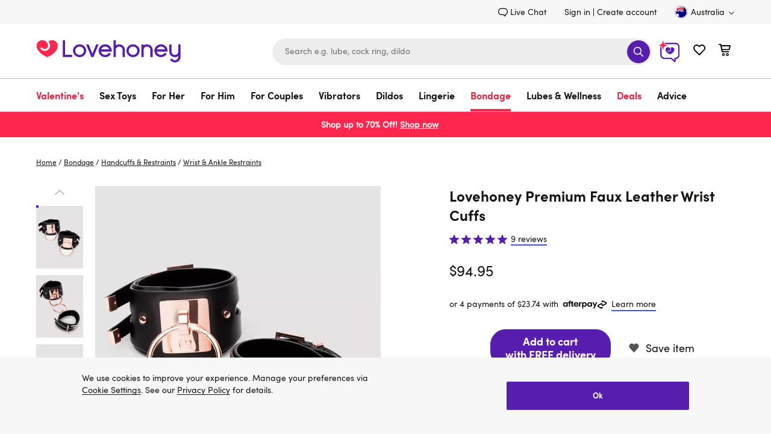

--- FILE ---
content_type: application/javascript
request_url: https://forms.lovehoney.com/a4flkt7l2b/z9gd/44904/www.lovehoney.com.au/jsonp/z?cb=1768930889217&dre=l&callback=jQuery36409066764207234512_1768930889197&_=1768930889198
body_size: 665
content:
jQuery36409066764207234512_1768930889197({"success":true,"dre":"l","response":"[base64].chBkGiQMZwYY9IhM7IB6WIgAdwwATQSAaycqWgYo.VY2JLpghlHwyM8Y2NSztU0mLyMrEABfCntBLCwIe0dYGhBBAKLgcqxmmAAFTNVBQnQ8AA-qTcbh4EAApM1kDCEDD7FCsM0YYIobgeAASGQAPQAVgA.[base64].HEChkABRQSnkcRymIGRxGQ1D5DeIA"});

--- FILE ---
content_type: text/javascript; charset=utf-8
request_url: https://p.cquotient.com/pebble?tla=bdpc-lvhn-au&activityType=viewProduct&callback=CQuotient._act_callback0&cookieId=bcrAsZVIsaVzIQaidmgodMe639&userId=&emailId=&product=id%3A%3Aa48534%7C%7Csku%3A%3A86381%7C%7Ctype%3A%3A%7C%7Calt_id%3A%3A&realm=BDPC&siteId=lvhn-au&instanceType=prd&locale=en_AU&referrer=&currentLocation=https%3A%2F%2Fwww.lovehoney.com.au%2Fbondage%2Fhandcuffs-restraints%2Fwrist-ankle-restraints%2Fp%2Flovehoney-premium-faux-leather-wrist-cuffs%2Fa48534g86381.html&ls=true&_=1768930871736&v=v3.1.3&fbPixelId=__UNKNOWN__&json=%7B%22cookieId%22%3A%22bcrAsZVIsaVzIQaidmgodMe639%22%2C%22userId%22%3A%22%22%2C%22emailId%22%3A%22%22%2C%22product%22%3A%7B%22id%22%3A%22a48534%22%2C%22sku%22%3A%2286381%22%2C%22type%22%3A%22%22%2C%22alt_id%22%3A%22%22%7D%2C%22realm%22%3A%22BDPC%22%2C%22siteId%22%3A%22lvhn-au%22%2C%22instanceType%22%3A%22prd%22%2C%22locale%22%3A%22en_AU%22%2C%22referrer%22%3A%22%22%2C%22currentLocation%22%3A%22https%3A%2F%2Fwww.lovehoney.com.au%2Fbondage%2Fhandcuffs-restraints%2Fwrist-ankle-restraints%2Fp%2Flovehoney-premium-faux-leather-wrist-cuffs%2Fa48534g86381.html%22%2C%22ls%22%3Atrue%2C%22_%22%3A1768930871736%2C%22v%22%3A%22v3.1.3%22%2C%22fbPixelId%22%3A%22__UNKNOWN__%22%7D
body_size: 391
content:
/**/ typeof CQuotient._act_callback0 === 'function' && CQuotient._act_callback0([{"k":"__cq_uuid","v":"bcrAsZVIsaVzIQaidmgodMe639","m":34128000},{"k":"__cq_bc","v":"%7B%22bdpc-lvhn-au%22%3A%5B%7B%22id%22%3A%22a48534%22%2C%22sku%22%3A%2286381%22%7D%5D%7D","m":2592000},{"k":"__cq_seg","v":"0~0.00!1~0.00!2~0.00!3~0.00!4~0.00!5~0.00!6~0.00!7~0.00!8~0.00!9~0.00","m":2592000}]);

--- FILE ---
content_type: application/x-javascript; charset=utf-8
request_url: https://mon.lovehoney.com.au/f/trk/4/s/a-ff3fb5ff/p/sfcc.lovehoney.com.au/401720485-0?mr=t1706796634&mi=%275.103380012.1768930868448%27&cs=!t&e=!(viewProduct,viewPage,gt)&p=!((productId:a48534,sku:a48534g86381))&pt=product_page&bc=!(%27Bondage+%3E+Handcuffs+%26+Restraints+%3E+Wrist+%26+Ankle+Restraints%27)&cv=(accountType:%270%27,activeOffer:null,codedOffer:false,site:www.lovehoney.com.au,user_id:%27%27,user_login:false,zeroPriceProduct:false)&r=%27%27&sw=1280&sh=720&sc=24&j=!f&tg=!(!(79593),!(81497))&u=%27https://www.lovehoney.com.au/bondage/handcuffs-restraints/wrist-ankle-restraints/p/lovehoney-premium-faux-leather-wrist-cuffs/a48534g86381.html%27&fl=!f&hvc=!t&eoq=!t
body_size: 14430
content:
monetate.r4("401720485-0",[{"args":[1768930875.151845],"op":"sst"},{"args":[{"content":".margarete-embedded-btn {\n  display: none !important;\n}\n\n.margarete-embedded-btn.minimised, .margarete--restored, .margarete--interacted {\n  display: flex !important;\n}\n","discriminator":"content","ref":"810/5884932.css","type":"css"}],"actionId":5730453,"op":"insertCSS"},{"args":[{"content":"","discriminator":"ref","ref":"810/5484467.js","type":"javascript"},1],"actionId":5429520,"op":"insertJavascript"},{"args":[],"actionId":4247895,"op":"nop"},{"args":[],"actionId":4247898,"op":"nop"},{"args":[{"content":"","discriminator":"ref","ref":"810/3505408.css","type":"css"}],"actionId":3768949,"op":"insertCSS"},{"args":[{"content":"","discriminator":"ref","ref":"810/4837806.js","type":"javascript"},1],"actionId":3768950,"op":"insertJavascript"},{"args":["#content > div.product_detail.content-holder > main > div.product_detail-container.content-width > div.product_detail-info > div.product_bundle",{"content":"","discriminator":"content","ref":"810/3235476.css","type":"css"},0,1],"actionId":3815978,"op":"selectorHideElement"},{"args":[{"content":".product_bundle{\n  display: none !important;\n}","discriminator":"content","ref":"810/3354444.css","type":"css"}],"actionId":3815979,"op":"insertCSS"},{"args":["#footercontent > button.auxiliary-button.btn-unstyled:eq(0)",{"content":"","discriminator":"content","ref":"810/3235476.css","type":"css"},0,1],"actionId":3872983,"op":"selectorHideElement"},{"args":[{"content":"(() => {\nconst EXPERIENCE = \"generation-delayed-signup-modal\";\nconst LOCAL = false;\n\n\nconst scriptElement = document.createElement(\"script\");\nscriptElement.src = LOCAL ? `https://localhost:9000/${EXPERIENCE}.js` :  `https://d1yx7tdtmlx1ll.cloudfront.net/${EXPERIENCE}.js`;\ndocument.head.append(scriptElement);\n})();","discriminator":"content","ref":"810/5211680.js","type":"javascript"},1],"actionId":5559816,"op":"insertJavascript"},{"args":[{"content":"(function(window) { \n  \n    var CrossSellsViewAll = document.querySelector(\".product_detail-info\").querySelector(\".cross_sell\").querySelector(\".cross_sell-header\").querySelector('button');\n  \n  \n  if ( CrossSellsViewAll) {\n       \n\n     window.monetateQ = window.monetateQ || [];\n     monetateQ.push([\n       \n       'setCustomVariables', \n       [{name: 'PDPCrossSellsViewMore', value: 'true'}]\n     ]); \n    \n    window.monetateQ.push([\n    \"trackData\"\n    ]);\n  }\n     \n  \n})(window);\n\n\n\n\n\n\n  \n\n    \n    ","discriminator":"content","ref":"810/3770022.js","type":"javascript"},1],"actionId":4119218,"op":"insertJavascript"},{"args":[{"content":"","discriminator":"ref","ref":"810/5038265.js","type":"javascript"},1],"actionId":5056289,"op":"insertJavascript"},{"args":[{"content":"","discriminator":"ref","ref":"810/5406995.js","type":"javascript"},1],"actionId":4357797,"op":"insertJavascript"},{"actionEvents":["op_click","op_impression"],"args":["#content > div.product_detail.content-holder > main > div.product_detail-container.content-width","after","RecheckForElement",[{"rating":3.904761791229248,"_affinity":0.01,"slotIndex":0,"brand":"DOMINIX","title":"DOMINIX Deluxe Leather Hogtie","itemGroupId":"a32988","id":"a32988g58477","price":36.95,"recToken":"rt.2.WyJwcm9kdWN0IiwgNDkwNzEyOSwgbnVsbCwgImEzMjk4OGc1ODQ3NyIsICJhMzI5ODgiLCA5NDM5LCAwLCAiMjAyNi0wMS0yMFQxNzo0MToxNS4xNTE4NDVaIl0","imageLink":"https://media.lovehoneyassets.com/i/lovehoney/58477_a32988_black_000?$primary$&h=632&w=474&fmt=auto&qlt=80","_rawAffinity":0.01,"link":"https://www.lovehoney.com.au/bondage/handcuffs-restraints/wrist-ankle-restraints/p/dominix-deluxe-leather-hogtie/a32988g58477.html","salePrice":31.95,"productType":"Wrist & Ankle Restraints","ratingCount":21.0,"availability":"in stock","recSetId":9439},{"rating":4.636363506317139,"_affinity":37.86,"slotIndex":1,"brand":"Bondage Boutique","title":"Bondage Boutique Soft Wrist to Thigh Restraints","itemGroupId":"a48656","availability":"in stock","price":74.95,"recToken":"rt.2.WyJwcm9kdWN0IiwgNDkwNzEyOSwgbnVsbCwgImE0ODY1Nmc4NjUzMSIsICJhNDg2NTYiLCA5NDQwLCAxLCAiMjAyNi0wMS0yMFQxNzo0MToxNS4xNTE4NDVaIl0","imageLink":"https://media.lovehoneyassets.com/i/lovehoney/86531_a48656_black_000?$primary$&h=632&w=474&fmt=auto&qlt=80","_rawAffinity":37.86,"link":"https://www.lovehoney.com.au/bondage/handcuffs-restraints/wrist-ankle-restraints/p/bondage-boutique-soft-wrist-to-thigh-restraints/a48656g86531.html","salePrice":null,"productType":"Wrist & Ankle Restraints","ratingCount":11.0,"id":"a48656g86531","recSetId":9440},{"rating":4.326612949371338,"_affinity":37.63,"slotIndex":1,"brand":"Lovehoney Oh!","title":"Lovehoney Oh! Silky Bondage Restraints","itemGroupId":"a33979","availability":"in stock","price":19.95,"recToken":"rt.2.WyJwcm9kdWN0IiwgNDkwNzEyOSwgbnVsbCwgImEzMzk3OWc2MDk3NCIsICJhMzM5NzkiLCA5NDQwLCAyLCAiMjAyNi0wMS0yMFQxNzo0MToxNS4xNTE4NDVaIl0","imageLink":"https://media.lovehoneyassets.com/i/lovehoney/60974_a33979_black_000?$primary$&h=632&w=474&fmt=auto&qlt=80","_rawAffinity":37.63,"link":"https://www.lovehoney.com.au/bondage/handcuffs-restraints/wrist-ankle-restraints/p/lovehoney-oh-silky-bondage-restraints/a33979g60974.html","salePrice":15.95,"productType":"Wrist & Ankle Restraints","ratingCount":248.0,"id":"a33979g60974","recSetId":9440},{"rating":4.71212100982666,"_affinity":27.33,"slotIndex":1,"brand":"Bondage Boutique","title":"Bondage Boutique Soft Collar-to-Wrist Cuffs","itemGroupId":"a30760","availability":"in stock","price":49.95,"recToken":"rt.2.WyJwcm9kdWN0IiwgNDkwNzEyOSwgbnVsbCwgImEzMDc2MGc1MjA3NSIsICJhMzA3NjAiLCA5NDQwLCAzLCAiMjAyNi0wMS0yMFQxNzo0MToxNS4xNTE4NDVaIl0","imageLink":"https://media.lovehoneyassets.com/i/lovehoney/52075_a30760_black_000?$primary$&h=632&w=474&fmt=auto&qlt=80","_rawAffinity":27.33,"link":"https://www.lovehoney.com.au/bondage/handcuffs-restraints/wrist-ankle-restraints/p/bondage-boutique-soft-collar-to-wrist-cuffs/a30760g52075.html","salePrice":null,"productType":"Wrist & Ankle Restraints","ratingCount":66.0,"id":"a30760g52075","recSetId":9440},{"rating":4.333333492279053,"_affinity":23.13,"slotIndex":1,"brand":"Bondage Boutique","title":"Bondage Boutique Faux Leather Collar to Wrist Restraints","itemGroupId":"a48653","availability":"in stock","price":54.95,"recToken":"rt.2.WyJwcm9kdWN0IiwgNDkwNzEyOSwgbnVsbCwgImE0ODY1M2c4NjUyOCIsICJhNDg2NTMiLCA5NDQwLCA0LCAiMjAyNi0wMS0yMFQxNzo0MToxNS4xNTE4NDVaIl0","imageLink":"https://media.lovehoneyassets.com/i/lovehoney/86528_a48653_black_000?$primary$&h=632&w=474&fmt=auto&qlt=80","_rawAffinity":23.13,"link":"https://www.lovehoney.com.au/bondage/handcuffs-restraints/wrist-ankle-restraints/p/bondage-boutique-faux-leather-collar-to-wrist-restraints/a48653g86528.html","salePrice":null,"productType":"Wrist & Ankle Restraints","ratingCount":6.0,"id":"a48653g86528","recSetId":9440},{"rating":3.5999999046325684,"_affinity":22.52,"slotIndex":1,"brand":"Lovehoney","title":"Lovehoney Silicone Quick Cuffs","itemGroupId":"a48714","availability":"in stock","price":24.95,"recToken":"rt.2.WyJwcm9kdWN0IiwgNDkwNzEyOSwgbnVsbCwgImE0ODcxNGc4NjY2MCIsICJhNDg3MTQiLCA5NDQwLCA1LCAiMjAyNi0wMS0yMFQxNzo0MToxNS4xNTE4NDVaIl0","imageLink":"https://media.lovehoneyassets.com/i/lovehoney/86660_a48714_black_000?$primary$&h=632&w=474&fmt=auto&qlt=80","_rawAffinity":22.52,"link":"https://www.lovehoney.com.au/bondage/handcuffs-restraints/wrist-ankle-restraints/p/lovehoney-silicone-quick-cuffs/a48714g86660.html","salePrice":null,"productType":"Wrist & Ankle Restraints","ratingCount":5.0,"id":"a48714g86660","recSetId":9440},{"rating":4.5,"_affinity":20.92,"slotIndex":1,"brand":"Purple Reins","title":"Purple Reins Thigh, Wrist and Ankle Restraint","itemGroupId":"a40389","availability":"in stock","price":79.95,"recToken":"rt.2.WyJwcm9kdWN0IiwgNDkwNzEyOSwgbnVsbCwgImE0MDM4OWc3MzgwNiIsICJhNDAzODkiLCA5NDQwLCA2LCAiMjAyNi0wMS0yMFQxNzo0MToxNS4xNTE4NDVaIl0","imageLink":"https://media.lovehoneyassets.com/i/lovehoney/73806_a40389_purple_000?$primary$&h=632&w=474&fmt=auto&qlt=80","_rawAffinity":20.92,"link":"https://www.lovehoney.com.au/bondage/handcuffs-restraints/wrist-ankle-restraints/p/purple-reins-thigh-wrist-and-ankle-restraint/a40389g73806.html","salePrice":null,"productType":"Wrist & Ankle Restraints","ratingCount":66.0,"id":"a40389g73806","recSetId":9440},{"rating":4.666666507720947,"_affinity":16.87,"slotIndex":1,"brand":"Bondage Boutique","title":"Bondage Boutique Soft Bondage Rope Restraints","itemGroupId":"a31705","availability":"in stock","price":44.95,"recToken":"rt.2.WyJwcm9kdWN0IiwgNDkwNzEyOSwgbnVsbCwgImEzMTcwNWc1NDc5OCIsICJhMzE3MDUiLCA5NDQwLCA3LCAiMjAyNi0wMS0yMFQxNzo0MToxNS4xNTE4NDVaIl0","imageLink":"https://media.lovehoneyassets.com/i/lovehoney/54798_a31705_black_000?$primary$&h=632&w=474&fmt=auto&qlt=80","_rawAffinity":16.87,"link":"https://www.lovehoney.com.au/bondage/handcuffs-restraints/wrist-ankle-restraints/p/bondage-boutique-soft-bondage-rope-restraints/a31705g54798.html","salePrice":null,"productType":"Wrist & Ankle Restraints","ratingCount":30.0,"id":"a31705g54798","recSetId":9440},{"rating":4.083333492279053,"_affinity":11.61,"slotIndex":1,"brand":"Purple Reins","title":"Purple Reins Body Harness with Wrist and Thigh Restraint","itemGroupId":"a40388","availability":"in stock","price":59.95,"recToken":"rt.2.WyJwcm9kdWN0IiwgNDkwNzEyOSwgbnVsbCwgImE0MDM4OGc3MzgwNSIsICJhNDAzODgiLCA5NDQwLCA4LCAiMjAyNi0wMS0yMFQxNzo0MToxNS4xNTE4NDVaIl0","imageLink":"https://media.lovehoneyassets.com/i/lovehoney/73805_a40388_purple_000?$primary$&h=632&w=474&fmt=auto&qlt=80","_rawAffinity":11.61,"link":"https://www.lovehoney.com.au/bondage/handcuffs-restraints/wrist-ankle-restraints/p/purple-reins-body-harness-with-wrist-and-thigh-restraint/a40388g73805.html","salePrice":null,"productType":"Wrist & Ankle Restraints","ratingCount":72.0,"id":"a40388g73805","recSetId":9440},{"rating":4.240740776062012,"_affinity":11.22,"slotIndex":1,"brand":"DOMINIX","title":"DOMINIX Deluxe Leather Wrist to Thigh Restraint","itemGroupId":"a34670","availability":"in stock","price":79.95,"recToken":"rt.2.WyJwcm9kdWN0IiwgNDkwNzEyOSwgbnVsbCwgImEzNDY3MGc2MjcxMiIsICJhMzQ2NzAiLCA5NDQwLCA5LCAiMjAyNi0wMS0yMFQxNzo0MToxNS4xNTE4NDVaIl0","imageLink":"https://media.lovehoneyassets.com/i/lovehoney/62712_a34670_black_000?$primary$&h=632&w=474&fmt=auto&qlt=80","_rawAffinity":11.22,"link":"https://www.lovehoney.com.au/bondage/handcuffs-restraints/wrist-ankle-restraints/p/dominix-deluxe-leather-wrist-to-thigh-restraint/a34670g62712.html","salePrice":59.95,"productType":"Wrist & Ankle Restraints","ratingCount":54.0,"id":"a34670g62712","recSetId":9440},{"rating":4.722222328186035,"_affinity":10.31,"slotIndex":1,"brand":"Lovehoney","title":"Lovehoney Silky Black Bondage Restraints (4 Pack)","itemGroupId":"a33637","availability":"in stock","price":32.95,"recToken":"rt.2.WyJwcm9kdWN0IiwgNDkwNzEyOSwgbnVsbCwgImEzMzYzN2c2MDA2OCIsICJhMzM2MzciLCA5NDQwLCAxMCwgIjIwMjYtMDEtMjBUMTc6NDE6MTUuMTUxODQ1WiJd","imageLink":"https://media.lovehoneyassets.com/i/lovehoney/60068_a33637_black_000?$primary$&h=632&w=474&fmt=auto&qlt=80","_rawAffinity":10.31,"link":"https://www.lovehoney.com.au/bondage/handcuffs-restraints/wrist-ankle-restraints/p/lovehoney-silky-black-bondage-restraints-4-pack/a33637g60068.html","salePrice":null,"productType":"Wrist & Ankle Restraints","ratingCount":36.0,"id":"a33637g60068","recSetId":9440},{"rating":4.720930099487305,"_affinity":9.93,"slotIndex":1,"brand":"Bondage Boutique","title":"Bondage Boutique Soft Cuff Hogtie","itemGroupId":"a29435","availability":"in stock","price":54.95,"recToken":"rt.2.WyJwcm9kdWN0IiwgNDkwNzEyOSwgbnVsbCwgImEyOTQzNWc0ODQ3NSIsICJhMjk0MzUiLCA5NDQwLCAxMSwgIjIwMjYtMDEtMjBUMTc6NDE6MTUuMTUxODQ1WiJd","imageLink":"https://media.lovehoneyassets.com/i/lovehoney/48475_a29435_black_000?$primary$&h=632&w=474&fmt=auto&qlt=80","_rawAffinity":9.93,"link":"https://www.lovehoney.com.au/bondage/handcuffs-restraints/wrist-ankle-restraints/p/bondage-boutique-soft-cuff-hogtie/a29435g48475.html","salePrice":null,"productType":"Wrist & Ankle Restraints","ratingCount":43.0,"id":"a29435g48475","recSetId":9440},{"rating":4.777777671813965,"_affinity":8.71,"slotIndex":1,"brand":"Bondage Boutique","title":"Bondage Boutique Over the Door Restraints","itemGroupId":"a48716","id":"a48716g86662","price":54.95,"recToken":"rt.2.WyJwcm9kdWN0IiwgNDkwNzEyOSwgbnVsbCwgImE0ODcxNmc4NjY2MiIsICJhNDg3MTYiLCA5NDQwLCAxMiwgIjIwMjYtMDEtMjBUMTc6NDE6MTUuMTUxODQ1WiJd","imageLink":"https://media.lovehoneyassets.com/i/lovehoney/86662_a48716_black_000?$primary$&h=632&w=474&fmt=auto&qlt=80","_rawAffinity":8.71,"link":"https://www.lovehoney.com.au/bondage/handcuffs-restraints/wrist-ankle-restraints/p/bondage-boutique-over-the-door-restraints-/a48716g86662.html","salePrice":null,"productType":"Wrist & Ankle Restraints","ratingCount":9.0,"availability":"in stock","recSetId":9440},{"rating":4.4285712242126465,"_affinity":8.02,"slotIndex":1,"brand":"Bondage Boutique","title":"Bondage Boutique Heart Wrist to Thigh Restraints","itemGroupId":"a48993","availability":"in stock","price":59.95,"recToken":"rt.2.WyJwcm9kdWN0IiwgNDkwNzEyOSwgbnVsbCwgImE0ODk5M2c4Njk1OCIsICJhNDg5OTMiLCA5NDQwLCAxMywgIjIwMjYtMDEtMjBUMTc6NDE6MTUuMTUxODQ1WiJd","imageLink":"https://media.lovehoneyassets.com/i/lovehoney/86958_a48993_black_000?$primary$&h=632&w=474&fmt=auto&qlt=80","_rawAffinity":8.02,"link":"https://www.lovehoney.com.au/bondage/handcuffs-restraints/wrist-ankle-restraints/p/bondage-boutique-heart-wrist-to-thigh-restraints/a48993g86958.html","salePrice":42.95,"productType":"Wrist & Ankle Restraints","ratingCount":7.0,"id":"a48993g86958","recSetId":9440},{"rating":null,"_affinity":8.02,"slotIndex":1,"brand":"SEI MIO","title":"SEI MIO Nights in Tied Satin Silk Sash Restraint","itemGroupId":"a49773","id":"a49773g87822","price":29.95,"recToken":"rt.2.WyJwcm9kdWN0IiwgNDkwNzEyOSwgbnVsbCwgImE0OTc3M2c4NzgyMiIsICJhNDk3NzMiLCA5NDQwLCAxNCwgIjIwMjYtMDEtMjBUMTc6NDE6MTUuMTUxODQ1WiJd","imageLink":"https://media.lovehoneyassets.com/i/lovehoney/87822_a49773_black_000?$primary$&h=632&w=474&fmt=auto&qlt=80","_rawAffinity":8.02,"link":"https://www.lovehoney.com.au/bondage/handcuffs-restraints/wrist-ankle-restraints/p/sei-mio-nights-in-tied-satin-silk-sash-restraint/a49773g87822.html","salePrice":23.95,"productType":"Wrist & Ankle Restraints","ratingCount":null,"availability":"in stock","recSetId":9440},{"rating":4.880000114440918,"_affinity":7.48,"slotIndex":1,"brand":"Purple Reins","title":"Purple Reins Hogtie Restraint","itemGroupId":"a36832","availability":"in stock","price":42.95,"recToken":"rt.2.WyJwcm9kdWN0IiwgNDkwNzEyOSwgbnVsbCwgImEzNjgzMmc2ODEyNyIsICJhMzY4MzIiLCA5NDQwLCAxNSwgIjIwMjYtMDEtMjBUMTc6NDE6MTUuMTUxODQ1WiJd","imageLink":"https://media.lovehoneyassets.com/i/lovehoney/68127_a36832_purple_000?$primary$&h=632&w=474&fmt=auto&qlt=80","_rawAffinity":7.48,"link":"https://www.lovehoney.com.au/bondage/handcuffs-restraints/wrist-ankle-restraints/p/purple-reins-hogtie-restraint/a36832g68127.html","salePrice":null,"productType":"Wrist & Ankle Restraints","ratingCount":25.0,"id":"a36832g68127","recSetId":9440},{"rating":4.781818389892578,"_affinity":5.96,"slotIndex":1,"brand":"Lovehoney BASICS","title":"BASICS Ankle Cuffs","itemGroupId":"a32676","id":"a32676g57763","price":19.95,"recToken":"rt.2.WyJwcm9kdWN0IiwgNDkwNzEyOSwgbnVsbCwgImEzMjY3Nmc1Nzc2MyIsICJhMzI2NzYiLCA5NDQwLCAxNiwgIjIwMjYtMDEtMjBUMTc6NDE6MTUuMTUxODQ1WiJd","imageLink":"https://media.lovehoneyassets.com/i/lovehoney/57763_a32676_black_000?$primary$&h=632&w=474&fmt=auto&qlt=80","_rawAffinity":5.96,"link":"https://www.lovehoney.com.au/bondage/handcuffs-restraints/wrist-ankle-restraints/p/basics-ankle-cuffs/a32676g57763.html","salePrice":null,"productType":"Wrist & Ankle Restraints","ratingCount":55.0,"availability":"in stock","recSetId":9440},{"rating":4.607142925262451,"_affinity":5.27,"slotIndex":1,"brand":"Bondage Boutique","title":"Bondage Boutique Faux Leather Collar and Cuff Set","itemGroupId":"a32384","id":"a32384g57065","price":54.95,"recToken":"rt.2.WyJwcm9kdWN0IiwgNDkwNzEyOSwgbnVsbCwgImEzMjM4NGc1NzA2NSIsICJhMzIzODQiLCA5NDQwLCAxNywgIjIwMjYtMDEtMjBUMTc6NDE6MTUuMTUxODQ1WiJd","imageLink":"https://media.lovehoneyassets.com/i/lovehoney/57065_a32384_black_000?$primary$&h=632&w=474&fmt=auto&qlt=80","_rawAffinity":5.27,"link":"https://www.lovehoney.com.au/bondage/handcuffs-restraints/wrist-ankle-restraints/p/bondage-boutique-faux-leather-collar-and-cuff-set/a32384g57065.html","salePrice":null,"productType":"Wrist & Ankle Restraints","ratingCount":28.0,"availability":"in stock","recSetId":9440},{"rating":4.254901885986328,"_affinity":4.74,"slotIndex":1,"brand":"Purple Reins","title":"Purple Reins Collar-to-Wrist Restraint","itemGroupId":"a40385","id":"a40385g73803","price":39.95,"recToken":"rt.2.WyJwcm9kdWN0IiwgNDkwNzEyOSwgbnVsbCwgImE0MDM4NWc3MzgwMyIsICJhNDAzODUiLCA5NDQwLCAxOCwgIjIwMjYtMDEtMjBUMTc6NDE6MTUuMTUxODQ1WiJd","imageLink":"https://media.lovehoneyassets.com/i/lovehoney/73803_a40385_purple_000?$primary$&h=632&w=474&fmt=auto&qlt=80","_rawAffinity":4.74,"link":"https://www.lovehoney.com.au/bondage/handcuffs-restraints/wrist-ankle-restraints/p/purple-reins-collar-to-wrist-restraint/a40385g73803.html","salePrice":null,"productType":"Wrist & Ankle Restraints","ratingCount":51.0,"availability":"in stock","recSetId":9440},{"rating":4.56944465637207,"_affinity":4.43,"slotIndex":1,"brand":"Bondage Boutique","title":"Bondage Boutique Plush Sex Position Restraint with Cuffs","itemGroupId":"a38053","availability":"in stock","price":69.95,"recToken":"rt.2.WyJwcm9kdWN0IiwgNDkwNzEyOSwgbnVsbCwgImEzODA1M2c3MDM4NiIsICJhMzgwNTMiLCA5NDQwLCAxOSwgIjIwMjYtMDEtMjBUMTc6NDE6MTUuMTUxODQ1WiJd","imageLink":"https://media.lovehoneyassets.com/i/lovehoney/70386_a38053_black_000?$primary$&h=632&w=474&fmt=auto&qlt=80","_rawAffinity":4.43,"link":"https://www.lovehoney.com.au/bondage/handcuffs-restraints/wrist-ankle-restraints/p/bondage-boutique-plush-sex-position-restraint-with-cuffs/a38053g70386.html","salePrice":null,"productType":"Wrist & Ankle Restraints","ratingCount":72.0,"id":"a38053g70386","recSetId":9440},{"rating":4.760000228881836,"_affinity":3.82,"slotIndex":1,"brand":"Purple Reins","title":"Purple Reins Over-the-Door Restraint","itemGroupId":"a40387","id":"a40387g73804","price":39.95,"recToken":"rt.2.WyJwcm9kdWN0IiwgNDkwNzEyOSwgbnVsbCwgImE0MDM4N2c3MzgwNCIsICJhNDAzODciLCA5NDQwLCAyMCwgIjIwMjYtMDEtMjBUMTc6NDE6MTUuMTUxODQ1WiJd","imageLink":"https://media.lovehoneyassets.com/i/lovehoney/73804_a40387_purple_000?$primary$&h=632&w=474&fmt=auto&qlt=80","_rawAffinity":3.82,"link":"https://www.lovehoney.com.au/bondage/handcuffs-restraints/wrist-ankle-restraints/p/purple-reins-over-the-door-restraint/a40387g73804.html","salePrice":null,"productType":"Wrist & Ankle Restraints","ratingCount":25.0,"availability":"in stock","recSetId":9440},{"rating":4.333330154418945,"_affinity":3.13,"slotIndex":1,"brand":"Fifty Shades of Grey","title":"Fifty Shades of Grey Sweet Anticipation Faux Leather Ankle Cuffs","itemGroupId":"a46561","id":"a46561g83670","price":89.95,"recToken":"rt.2.WyJwcm9kdWN0IiwgNDkwNzEyOSwgbnVsbCwgImE0NjU2MWc4MzY3MCIsICJhNDY1NjEiLCA5NDQwLCAyMSwgIjIwMjYtMDEtMjBUMTc6NDE6MTUuMTUxODQ1WiJd","imageLink":"https://media.lovehoneyassets.com/i/lovehoney/83670_a46561_black_000?$primary$&h=632&w=474&fmt=auto&qlt=80","_rawAffinity":3.13,"link":"https://www.lovehoney.com.au/bondage/handcuffs-restraints/wrist-ankle-restraints/p/fifty-shades-of-grey-sweet-anticipation-faux-leather-ankle-cuffs/a46561g83670.html","salePrice":44.95,"productType":"Wrist & Ankle Restraints","ratingCount":3.0,"availability":"in stock","recSetId":9440},{"rating":5.0,"_affinity":2.9,"slotIndex":1,"brand":"Fifty Shades of Grey","title":"Fifty Shades of Grey Bound to You Faux Leather Hogtie","itemGroupId":"a44491","id":"a44491g80136","price":52.95,"recToken":"rt.2.WyJwcm9kdWN0IiwgNDkwNzEyOSwgbnVsbCwgImE0NDQ5MWc4MDEzNiIsICJhNDQ0OTEiLCA5NDQwLCAyMiwgIjIwMjYtMDEtMjBUMTc6NDE6MTUuMTUxODQ1WiJd","imageLink":"https://media.lovehoneyassets.com/i/lovehoney/80136_a44491_black_000?$primary$&h=632&w=474&fmt=auto&qlt=80","_rawAffinity":2.9,"link":"https://www.lovehoney.com.au/bondage/handcuffs-restraints/wrist-ankle-restraints/p/fifty-shades-of-grey-bound-to-you-faux-leather-hogtie/a44491g80136.html","salePrice":31.95,"productType":"Wrist & Ankle Restraints","ratingCount":9.0,"availability":"in stock","recSetId":9440},{"rating":4.73913049697876,"_affinity":2.37,"slotIndex":1,"brand":"DOMINIX","title":"DOMINIX Deluxe Leather Ankle Cuffs","itemGroupId":"a29688","id":"a29688g49127","price":64.95,"recToken":"rt.2.WyJwcm9kdWN0IiwgNDkwNzEyOSwgbnVsbCwgImEyOTY4OGc0OTEyNyIsICJhMjk2ODgiLCA5NDQwLCAyMywgIjIwMjYtMDEtMjBUMTc6NDE6MTUuMTUxODQ1WiJd","imageLink":"https://media.lovehoneyassets.com/i/lovehoney/49127_a29688_black_000?$primary$&h=632&w=474&fmt=auto&qlt=80","_rawAffinity":2.37,"link":"https://www.lovehoney.com.au/bondage/handcuffs-restraints/wrist-ankle-restraints/p/dominix-deluxe-leather-ankle-cuffs/a29688g49127.html","salePrice":54.95,"productType":"Wrist & Ankle Restraints","ratingCount":23.0,"availability":"in stock","recSetId":9440},{"rating":4.5714287757873535,"_affinity":2.29,"slotIndex":1,"brand":"Bondage Boutique","title":"Bondage Boutique Black Rose Restraints Harness","itemGroupId":"a38109","id":"a38109g70451","price":79.95,"recToken":"rt.2.WyJwcm9kdWN0IiwgNDkwNzEyOSwgbnVsbCwgImEzODEwOWc3MDQ1MSIsICJhMzgxMDkiLCA5NDQwLCAyNCwgIjIwMjYtMDEtMjBUMTc6NDE6MTUuMTUxODQ1WiJd","imageLink":"https://media.lovehoneyassets.com/i/lovehoney/70451_a38109_black_000?$primary$&h=632&w=474&fmt=auto&qlt=80","_rawAffinity":2.29,"link":"https://www.lovehoney.com.au/bondage/handcuffs-restraints/wrist-ankle-restraints/p/bondage-boutique-black-rose-restraints-harness/a38109g70451.html","salePrice":null,"productType":"Wrist & Ankle Restraints","ratingCount":28.0,"availability":"in stock","recSetId":9440},{"rating":4.6315789222717285,"_affinity":2.14,"slotIndex":1,"brand":"Purple Reins","title":"Purple Reins Double Leg and Arm Restraint Set","itemGroupId":"a37889","id":"a37889g70170","price":39.95,"recToken":"rt.2.WyJwcm9kdWN0IiwgNDkwNzEyOSwgbnVsbCwgImEzNzg4OWc3MDE3MCIsICJhMzc4ODkiLCA5NDQwLCAyNSwgIjIwMjYtMDEtMjBUMTc6NDE6MTUuMTUxODQ1WiJd","imageLink":"https://media.lovehoneyassets.com/i/lovehoney/70170_a37889_purple_000?$primary$&h=632&w=474&fmt=auto&qlt=80","_rawAffinity":2.14,"link":"https://www.lovehoney.com.au/bondage/handcuffs-restraints/wrist-ankle-restraints/p/purple-reins-double-leg-and-arm-restraint-set/a37889g70170.html","salePrice":null,"productType":"Wrist & Ankle Restraints","ratingCount":19.0,"availability":"in stock","recSetId":9440},{"rating":4.5333333015441895,"_affinity":1.91,"slotIndex":1,"brand":"DOMINIX","title":"DOMINIX Deluxe Over the Door Cross Position Restraint Kit","itemGroupId":"a34664","id":"a34664g62701","price":109.95,"recToken":"rt.2.WyJwcm9kdWN0IiwgNDkwNzEyOSwgbnVsbCwgImEzNDY2NGc2MjcwMSIsICJhMzQ2NjQiLCA5NDQwLCAyNiwgIjIwMjYtMDEtMjBUMTc6NDE6MTUuMTUxODQ1WiJd","imageLink":"https://media.lovehoneyassets.com/i/lovehoney/62701_a34664_black_000?$primary$&h=632&w=474&fmt=auto&qlt=80","_rawAffinity":1.91,"link":"https://www.lovehoney.com.au/bondage/handcuffs-restraints/wrist-ankle-restraints/p/dominix-deluxe-over-the-door-cross-position-restraint-kit/a34664g62701.html","salePrice":84.95,"productType":"Wrist & Ankle Restraints","ratingCount":15.0,"availability":"in stock","recSetId":9440},{"rating":4.526315689086914,"_affinity":1.68,"slotIndex":1,"brand":"Bondage Boutique","title":"Bondage Boutique Faux Leather Ankle Cuffs","itemGroupId":"a30732","id":"a30732g52066","price":29.95,"recToken":"rt.2.WyJwcm9kdWN0IiwgNDkwNzEyOSwgbnVsbCwgImEzMDczMmc1MjA2NiIsICJhMzA3MzIiLCA5NDQwLCAyNywgIjIwMjYtMDEtMjBUMTc6NDE6MTUuMTUxODQ1WiJd","imageLink":"https://media.lovehoneyassets.com/i/lovehoney/52066_a30732_black_000?$primary$&h=632&w=474&fmt=auto&qlt=80","_rawAffinity":1.68,"link":"https://www.lovehoney.com.au/bondage/handcuffs-restraints/wrist-ankle-restraints/p/bondage-boutique-faux-leather-ankle-cuffs/a30732g52066.html","salePrice":null,"productType":"Wrist & Ankle Restraints","ratingCount":19.0,"availability":"in stock","recSetId":9440},{"rating":5.0,"_affinity":1.45,"slotIndex":1,"brand":"Bondage Boutique","title":"Bondage Boutique Soft Leather Ankle Cuffs","itemGroupId":"a35337","id":"a35337g64423","price":49.95,"recToken":"rt.2.WyJwcm9kdWN0IiwgNDkwNzEyOSwgbnVsbCwgImEzNTMzN2c2NDQyMyIsICJhMzUzMzciLCA5NDQwLCAyOCwgIjIwMjYtMDEtMjBUMTc6NDE6MTUuMTUxODQ1WiJd","imageLink":"https://media.lovehoneyassets.com/i/lovehoney/64423_a35337_black_000?$primary$&h=632&w=474&fmt=auto&qlt=80","_rawAffinity":1.45,"link":"https://www.lovehoney.com.au/bondage/handcuffs-restraints/wrist-ankle-restraints/p/bondage-boutique-soft-leather-ankle-cuffs/a35337g64423.html","salePrice":null,"productType":"Wrist & Ankle Restraints","ratingCount":7.0,"availability":"in stock","recSetId":9440},{"rating":4.40625,"_affinity":1.3,"slotIndex":1,"brand":"Purple Reins","title":"Purple Reins Body Harness Restraint","itemGroupId":"a35520","id":"a35520g64887","price":52.95,"recToken":"rt.2.WyJwcm9kdWN0IiwgNDkwNzEyOSwgbnVsbCwgImEzNTUyMGc2NDg4NyIsICJhMzU1MjAiLCA5NDQwLCAyOSwgIjIwMjYtMDEtMjBUMTc6NDE6MTUuMTUxODQ1WiJd","imageLink":"https://media.lovehoneyassets.com/i/lovehoney/64887_a35520_purple_000?$primary$&h=632&w=474&fmt=auto&qlt=80","_rawAffinity":1.3,"link":"https://www.lovehoney.com.au/bondage/handcuffs-restraints/wrist-ankle-restraints/p/purple-reins-body-harness-restraint/a35520g64887.html","salePrice":null,"productType":"Wrist & Ankle Restraints","ratingCount":32.0,"availability":"in stock","recSetId":9440},{"rating":4.4285712242126465,"_affinity":1.3,"slotIndex":1,"brand":"Purple Reins","title":"Purple Reins Wrist-to-Waist Belt Restraint","itemGroupId":"a36062","id":"a36062g66476","price":39.95,"recToken":"rt.2.WyJwcm9kdWN0IiwgNDkwNzEyOSwgbnVsbCwgImEzNjA2Mmc2NjQ3NiIsICJhMzYwNjIiLCA5NDQwLCAzMCwgIjIwMjYtMDEtMjBUMTc6NDE6MTUuMTUxODQ1WiJd","imageLink":"https://media.lovehoneyassets.com/i/lovehoney/66476_a36062_purple_000?$primary$&h=632&w=474&fmt=auto&qlt=80","_rawAffinity":1.3,"link":"https://www.lovehoney.com.au/bondage/handcuffs-restraints/wrist-ankle-restraints/p/purple-reins-wrist-to-waist-belt-restraint/a36062g66476.html","salePrice":null,"productType":"Wrist & Ankle Restraints","ratingCount":21.0,"availability":"in stock","recSetId":9440},{"rating":4.6875,"_affinity":0.77,"slotIndex":1,"brand":"DOMINIX","title":"DOMINIX Deluxe Heavy Leather Ankle Cuffs","itemGroupId":"a29691","id":"a29691g49133","price":94.95,"recToken":"rt.2.WyJwcm9kdWN0IiwgNDkwNzEyOSwgbnVsbCwgImEyOTY5MWc0OTEzMyIsICJhMjk2OTEiLCA5NDQwLCAzMSwgIjIwMjYtMDEtMjBUMTc6NDE6MTUuMTUxODQ1WiJd","imageLink":"https://media.lovehoneyassets.com/i/lovehoney/49133_a29691_black_000?$primary$&h=632&w=474&fmt=auto&qlt=80","_rawAffinity":0.77,"link":"https://www.lovehoney.com.au/bondage/handcuffs-restraints/wrist-ankle-restraints/p/dominix-deluxe-heavy-leather-ankle-cuffs/a29691g49133.html","salePrice":79.95,"productType":"Wrist & Ankle Restraints","ratingCount":16.0,"availability":"in stock","recSetId":9440},{"rating":4.826666831970215,"_affinity":0.62,"slotIndex":1,"brand":"Bondage Boutique","title":"Bondage Boutique Soft Over-The-Door Handcuffs","itemGroupId":"a30816","id":"a30816g52208","price":44.95,"recToken":"rt.2.WyJwcm9kdWN0IiwgNDkwNzEyOSwgbnVsbCwgImEzMDgxNmc1MjIwOCIsICJhMzA4MTYiLCA5NDQwLCAzMiwgIjIwMjYtMDEtMjBUMTc6NDE6MTUuMTUxODQ1WiJd","imageLink":"https://media.lovehoneyassets.com/i/lovehoney/52208_a30816_black_000?$primary$&h=632&w=474&fmt=auto&qlt=80","_rawAffinity":0.62,"link":"https://www.lovehoney.com.au/bondage/handcuffs-restraints/wrist-ankle-restraints/p/bondage-boutique-soft-over-the-door-handcuffs/a30816g52208.html","salePrice":null,"productType":"Wrist & Ankle Restraints","ratingCount":75.0,"availability":"in stock","recSetId":9440},{"rating":null,"_affinity":0.62,"slotIndex":1,"brand":"Ouch! Bondage","title":"Ouch! Milan Faux Leather Leg Cuffs","itemGroupId":"a49441","id":"a49441g87449","price":49.95,"recToken":"rt.2.WyJwcm9kdWN0IiwgNDkwNzEyOSwgbnVsbCwgImE0OTQ0MWc4NzQ0OSIsICJhNDk0NDEiLCA5NDQwLCAzMywgIjIwMjYtMDEtMjBUMTc6NDE6MTUuMTUxODQ1WiJd","imageLink":"https://media.lovehoneyassets.com/i/lovehoney/87449_a49441_red_000?$primary$&h=632&w=474&fmt=auto&qlt=80","_rawAffinity":0.62,"link":"https://www.lovehoney.com.au/bondage/handcuffs-restraints/wrist-ankle-restraints/p/ouch-milan-leg-cuffs/a49441g87449.html","salePrice":39.95,"productType":"Wrist & Ankle Restraints","ratingCount":null,"availability":"in stock","recSetId":9440},{"rating":3.0,"_affinity":0.39,"slotIndex":1,"brand":"SEI MIO","title":"SEI MIO Hogtied and Satisfied Hog Tie and Cuff Set","itemGroupId":"a49567","id":"a49567g87590","price":54.95,"recToken":"rt.2.WyJwcm9kdWN0IiwgNDkwNzEyOSwgbnVsbCwgImE0OTU2N2c4NzU5MCIsICJhNDk1NjciLCA5NDQwLCAzNCwgIjIwMjYtMDEtMjBUMTc6NDE6MTUuMTUxODQ1WiJd","imageLink":"https://media.lovehoneyassets.com/i/lovehoney/87590_a49567_black_000?$primary$&h=632&w=474&fmt=auto&qlt=80","_rawAffinity":0.39,"link":"https://www.lovehoney.com.au/bondage/handcuffs-restraints/wrist-ankle-restraints/p/sei-mio-hogtied-and-satisfied-hog-tie-cuff-set/a49567g87590.html","salePrice":44.95,"productType":"Wrist & Ankle Restraints","ratingCount":1.0,"availability":"in stock","recSetId":9440},{"rating":null,"_affinity":0.39,"slotIndex":1,"brand":"Sportsheets","title":"Sportsheets Velvet Noir Adjustable Hog Tie and Cuffs Set","itemGroupId":"a49803","id":"a49803g87852","price":89.95,"recToken":"rt.2.WyJwcm9kdWN0IiwgNDkwNzEyOSwgbnVsbCwgImE0OTgwM2c4Nzg1MiIsICJhNDk4MDMiLCA5NDQwLCAzNSwgIjIwMjYtMDEtMjBUMTc6NDE6MTUuMTUxODQ1WiJd","imageLink":"https://media.lovehoneyassets.com/i/lovehoney/87852_a49803_black_000?$primary$&h=632&w=474&fmt=auto&qlt=80","_rawAffinity":0.39,"link":"https://www.lovehoney.com.au/bondage/handcuffs-restraints/wrist-ankle-restraints/p/sportsheets-velvet-noir-adjustable-hog-tie-and-cuffs-set/a49803g87852.html","salePrice":74.95,"productType":"Wrist & Ankle Restraints","ratingCount":null,"availability":"in stock","recSetId":9440},{"rating":3.25,"_affinity":0.23,"slotIndex":1,"brand":"DOMINIX","title":"DOMINIX Deluxe Premium Leather Wrist to Thigh Restraint","itemGroupId":"a48537","id":"a48537g86384","price":109.95,"recToken":"rt.2.WyJwcm9kdWN0IiwgNDkwNzEyOSwgbnVsbCwgImE0ODUzN2c4NjM4NCIsICJhNDg1MzciLCA5NDQwLCAzNiwgIjIwMjYtMDEtMjBUMTc6NDE6MTUuMTUxODQ1WiJd","imageLink":"https://media.lovehoneyassets.com/i/lovehoney/86384_a48537_black_000?$primary$&h=632&w=474&fmt=auto&qlt=80","_rawAffinity":0.23,"link":"https://www.lovehoney.com.au/bondage/handcuffs-restraints/wrist-ankle-restraints/p/dominix-deluxe-premium-leather-wrist-to-thigh-restraint/a48537g86384.html","salePrice":null,"productType":"Wrist & Ankle Restraints","ratingCount":4.0,"availability":"in stock","recSetId":9440},{"rating":4.521444797515869,"_affinity":0.01,"slotIndex":-2,"price":84.95,"title":"Lovehoney Plus Size Moonlight Wine Plunge Basque Set","itemGroupId":"a37749","id":"a37749g74767","recToken":"rt.2.WyJwcm9kdWN0IiwgNDkwNzEyOSwgbnVsbCwgImEzNzc0OWc3NDc2NyIsICJhMzc3NDkiLCAxOTk5MCwgMzcsICIyMDI2LTAxLTIwVDE3OjQxOjE1LjE1MTg0NVoiXQ","imageLink":"https://media.lovehoneyassets.com/i/lovehoney/69950_a37749_red_x-size_000?$primary$&h=632&w=474&fmt=auto&qlt=80","_rawAffinity":0.01,"link":"https://www.lovehoney.com.au/lingerie/plus-size-lingerie/basques-corsets/p/lovehoney-plus-size-moonlight-wine-plunge-basque-set/a37749g69949.html","salePrice":40.0,"productType":"Basques & Corsets","ratingCount":443.0,"availability":"in stock","recSetId":19990}],128,"horizontal","<h3 class=\"rec-slider-title\">You may also like</h3>\n<button data-prev-button>\n    <span class=\"arrow left-arrow\"></span>\n</button>\n{{SLIDER}}\n{{PAGINATION}}\n<button data-next-button>\n    <span class=\"arrow right-arrow\"></span>\n</button>\n","<div>\n    <a href=\"{{link}}\" data-pid=\"{{id}}\">\n        <img class=\"mt-image\" src=\"{{imageLink}}&unsharp=0,1,1,7&qlt=55\" loading=\"lazy\" alt=\"{{id}} - {{title}}\">\n    </a>\n    <div class=\"merch-card\">\n        <div class=\"mt-star-rating\" data-rating=\"{{ratingCount}}\">\n            <div class=\"mt-star-wrap\">\n                <span class=\"mt-stars mt-stars-empty\">\n                    <span class=\"mt-stars mt-stars-full\" style=\"width: {{rating|starRating}}%;\"></span>\n                </span>\n            </div>\n            <span class=\"mt-star-rating-count\">\n                ({{ratingCount}})\n            </span>\n        </div>\n        <a href=\"{{link}}\" data-pid=\"{{id}}\" class=\"mt-title\">{{title|truncate: 60}}</a>\n        <div class=\"mt-price-and-heart\">\n            <div class=\"mt-prices\">\n                <span class=\"mt-sale-price\" data-dalePrice=\"{{ salePrice }}\">{{salePrice|priceFormat: $1,000.00}}</span>\n                <span class=\"mt-price\">{{price|priceFormat: $1,000.00}}</span>\n            </div>\n            <button data-t='tileSaveItems' class='product-tile-wishlist btn-unstyled' data-skip-render='' data-add-to-wish-list-url='/on/demandware.store/Sites-lvhn-au-Site/en_AU/Wishlist-AddProduct' data-remove-from-wish-list-url='/on/demandware.store/Sites-lvhn-au-Site/en_AU/Wishlist-RemoveProduct' title='Saved items' data-widget='wishlistIcon' data-event-click.prevent='addProductToWishlist' data-product-id='{{id}}' data-initialized='1'>\n                <svg class='icon icon-heart-fill'>\n                <title>Saved items</title>\n                <use href='#icon-heart-fill'></use>\n            </svg>\n        </button>\n        </div>\n        <div class=\"mt-saving-price\" data-discount=\"{{ salePrice }}\">\n            You save: ${{ discountPrice }} ({{ mtPercentage }}%)\n        </div>\n    </div>\n</div>\n\n",{"content":"","discriminator":"ref","ref":"810/4358675.css","type":"css"},{"gridSize":1,"pauseOnHover":false,"infiniteSlide":false,"breakpoints":{"768":{"visible":2},"Infinity":{"visible":6},"1200":{"visible":4}},"slideIncrement":"page","autoRotateDuration":0,"stopOnInteraction":false,"transitionAnimation":"push","transitionDuration":250},null,null],"actionId":4907129,"op":"basicRecommendations"},{"args":[{"content":"(() => {\nconst EXPERIENCE = \"lov1525-basket-interstitial\";\nconst LOCAL = false;\n\nconst scriptElement = document.createElement(\"script\");\nscriptElement.src = LOCAL ? `https://localhost:9000/${EXPERIENCE}.js` :  `https://d1yx7tdtmlx1ll.cloudfront.net/${EXPERIENCE}.js`;\ndocument.head.append(scriptElement);\n})();","discriminator":"content","ref":"810/5567965.js","type":"javascript"},1],"actionId":5658010,"op":"insertJavascript"},{"args":[{"content":"//(function (window) {\nvar observer = new IntersectionObserver(function(entries) {\n\t// isIntersecting is true when element and viewport are overlapping\n\t// isIntersecting is false when element and viewport don't overlap\n\tif(entries[0].isIntersecting === true){\n\t\tconsole.log('Product Description has just become visible on screen');\n           \n      window.monetateQ = window.monetateQ || [];\n      monetateQ.push([\n        \"setCustomVariables\",\n        [{ name: \"DescriptionInViewport\", value: \"true\" }],\n      ]);\n\n      window.monetateQ.push([\"trackData\"]);\n      \n      observer.unobserve(document.querySelector(\"#sectionDescription\"));\n      return;\n      \n      \n    }\n}, { threshold: [0] });\n\nobserver.observe(document.querySelector(\"#sectionDescription\"));\n//})(window);","discriminator":"content","ref":"810/4842059.js","type":"javascript"},0],"actionId":5123788,"op":"insertJavascript"},{"args":[{"content":"","discriminator":"ref","ref":"810/5196573.js","type":"javascript"},1],"actionId":5149085,"op":"insertJavascript"},{"args":[{"content":"","discriminator":"ref","ref":"810/5247430.js","type":"javascript"},1],"actionId":5218671,"op":"insertJavascript"},{"args":[{"content":"(() => {\n  const EXPERIENCE = \"lhus172-targeting\";\n  const LOCAL = false;\n\n  const scriptElement = document.createElement(\"script\");\n  scriptElement.src = LOCAL ? `https://localhost:9000/${EXPERIENCE}.js` :  `https://d1yx7tdtmlx1ll.cloudfront.net/${EXPERIENCE}.js`;\n  document.head.append(scriptElement);\n})();","discriminator":"content","ref":"810/5273523.js","type":"javascript"},1],"actionId":5236812,"op":"insertJavascript"},{"args":[{"content":"(() => {\nconst EXPERIENCE = \"CEP-2545-no-datalayer-load-event\";\nconst LOCAL = false;\n\nconst scriptElement = document.createElement(\"script\");\nscriptElement.src = LOCAL ? `https://localhost:9000/${EXPERIENCE}.js` :  `https://d1yx7tdtmlx1ll.cloudfront.net/${EXPERIENCE}.js`;\ndocument.head.append(scriptElement);\n})();","discriminator":"content","ref":"810/5515530.js","type":"javascript"},1],"actionId":5456751,"op":"insertJavascript"},{"args":[{"content":"(() => {\nconst EXPERIENCE = \"lov1488-sp-gen\";\nconst LOCAL = false;\n  \nwindow.lc = window.lc || {};\nwindow.lc.spConfig = {\n SHOW_STOCK_BADGES: true,\n RANGE: '-2d'\n};\n\nconst scriptElement = document.createElement(\"script\");\nscriptElement.src = LOCAL ? `https://localhost:9000/${EXPERIENCE}.js` :  `https://d1yx7tdtmlx1ll.cloudfront.net/${EXPERIENCE}.js`;\ndocument.head.append(scriptElement);\n})();","discriminator":"content","ref":"810/5678061.js","type":"javascript"},1],"actionId":5631733,"op":"insertJavascript"},{"args":[{"content":"(() => {\nconst EXPERIENCE = \"lov1517-staff-picks-targeting\";\nconst MODE = \"prod\";\n  \nconst SOURCES = {\n  \"local\": \t\"https://localhost:9000\",\n  \"prod\": \t\"https://d1yx7tdtmlx1ll.cloudfront.net\",\n  \"qa\": \t\"https://d152n09yftmuov.cloudfront.net\",\n  \"lc_qa\": \t\"https://dchlglo66yfa2.cloudfront.net\",\n};\n\nconst scriptElement = document.createElement(\"script\");\nscriptElement.src = `${SOURCES[MODE]}/${EXPERIENCE}.js`;\ndocument.head.append(scriptElement);\n})();","discriminator":"content","ref":"810/5589169.js","type":"javascript"},1],"actionId":5517823,"op":"insertJavascript"},{"args":[{"content":".embeddedMessagingConversationButtonWrapper {\n  display:none;\n}","discriminator":"content","ref":"810/5682570.css","type":"css"}],"actionId":5582749,"op":"insertCSS"},{"args":[{"content":"@media only screen and (min-width: 768px) {\n  .header-icon .wishlist-link.minicart-link {\n    margin-left: 62px;\n  }\n}\n\n@media only screen and (min-width: 768px) and (max-width: 1199px) {\n  .header-search {\n    max-width: 320px;\n  }\n}","discriminator":"content","ref":"810/5646276.css","type":"css"}],"actionId":5638416,"op":"insertCSS"},{"args":[{"content":"(() => {\nconst EXPERIENCE = \"cep-2532-variant-a-flyout\";\nconst LOCAL = false;\n\nconst scriptElement = document.createElement(\"script\");\nscriptElement.src = LOCAL ? `https://localhost:9000/${EXPERIENCE}.js` :  `https://d1yx7tdtmlx1ll.cloudfront.net/${EXPERIENCE}.js`;\ndocument.head.append(scriptElement);\n})();","discriminator":"content","ref":"810/5660818.js","type":"javascript"},1],"actionId":5638417,"op":"insertJavascript"},{"args":["[data-analytics-ga4*=\"advent-calendar\"] .product-tile-body .strike-through, [href*=\"advent-calendar\"] .product-tile-body .strike-through, [data-analytics-ga4*=\"advent-calendar\"] .product_detail-prices .strike-through,  [data-analytics-ga4*=\"advent calendar\"] .product_detail-prices .strike-through, [data-analytics-ga4*=\"advent calendar\"] .product_detail-info .product_sticky-price .strike-through, [data-analytics-ga4*=\"advent-calendar\"] .product_detail-info .product_sticky-price .strike-through","class","price-info price-info-worth",1,{"content":".price-info-worth::before{\n\n  content: \"Worth\";\n  display: inline;\n}\n","discriminator":"content","ref":"810/5816136.css","type":"css"},1,0],"actionId":5679945,"op":"modifyAttribute"},{"args":[".price-info-worth","aria-label",null,1,{"content":"","discriminator":"content","ref":"810/3235476.css","type":"css"},1,1],"actionId":5679946,"op":"modifyAttribute"},{"args":[{"content":"#header > div.site-header.js-site-header {\n    position: relative;   \n}\n\nmain .product_detail-container .product_detail-image {\n  top: 15px;\n}","discriminator":"content","ref":"810/5857499.css","type":"css"}],"actionId":5744974,"op":"insertCSS"},{"args":[{"content":"(() => {\nconst EXPERIENCE = \"cep-1888showhidexsells\";\nconst MODE = \"prod\";\n\n  \nwindow.monetateExperimentConfig = window.monetateExperimentConfig || {};\nwindow.monetateExperimentConfig.cep1888showhidexsells = { visualDebug: \"true\" };\n  \nconst SOURCES = {\n  \"local\": \t\"https://localhost:9000\",\n  \"prod\": \t\"https://d1yx7tdtmlx1ll.cloudfront.net\",\n  \"qa\": \t\"https://d152n09yftmuov.cloudfront.net\",\n  \"lc_qa\": \t\"https://dchlglo66yfa2.cloudfront.net\",\n};\n\nconst scriptElement = document.createElement(\"script\");\nscriptElement.src = `${SOURCES[MODE]}/${EXPERIENCE}.js`;\ndocument.head.append(scriptElement);\n})();","discriminator":"content","ref":"810/5862542.js","type":"javascript"},1],"actionId":5787184,"op":"insertJavascript"},{"args":[{"content":".cross_sell {\n  display: none;\n}","discriminator":"content","ref":"810/5862543.css","type":"css"}],"actionId":5787185,"op":"insertCSS"},{"args":[[{"split":"Experiment","reports":[3949,3870,6341],"id":2060650,"key":"MB-DP5233-Hide-Margarete_2060650","variant_id":2587926},{"split":"Experiment","reports":[6341,3870],"id":1373334,"key":"asentryintegration-sand","variant_id":1644176},{"split":"Experiment","reports":[3949,3870,6341],"id":1554296,"key":"GB-Data-collect-New_1554296","variant_id":1889405},{"split":"Experiment","reports":[3949,3870,6341],"id":1554300,"key":"GB-Data-collect-All_1554300","variant_id":1889410},{"split":"Experiment","reports":[6341,3870],"id":1377274,"key":"cbf2k19pybmessaging-prod-v38_1377274","variant_id":1649561},{"split":"Experiment","reports":[3949,3870,6341],"id":1393645,"key":"2362ET-DTS-Hide-bundle_1393645","variant_id":1672200},{"split":"Experiment","reports":[3949,3870,6341],"id":1414543,"key":"241ET-Hiding-the-back_1414543","variant_id":1701123},{"split":"Experiment","reports":[3949,3870,6341],"id":1998716,"key":"Promoted-copy-of-202LC_1998716","variant_id":2508290},{"split":"Experiment","reports":[3949,3870,6341],"id":1508523,"key":"2631ET-Generation-DTS-Opens_1508523","variant_id":1829692},{"split":"Experiment","reports":[3949,3870,6341],"id":1833596,"key":"1771ET-Generation-Out-of_1833596","variant_id":2280399},{"split":"Experiment","reports":[3949,3870,6341],"id":1592046,"key":"glov938dynamicaddtocartbutton_1592046","variant_id":1941470},{"split":"Control","reports":[3949,3870,6341],"id":2008962,"key":"3378ET-KE-Trust-USP_2008962","variant_id":2521722},{"split":"Experiment","reports":[3949,3870,6341],"id":1780655,"key":"30710ET-Monetate-PDP-recs_1780655","variant_id":2207946},{"split":"Experiment","reports":[3949,3870,6341],"id":2032975,"key":"KE-3677LC-clov929redirect-with_2032975","variant_id":2552680},{"split":"Experiment","reports":[3949,3870,6341],"id":1855402,"key":"RS-3812ET-PDP-HTML_1855402","variant_id":2310993},{"split":"Experiment","reports":[3949,3870,6341],"id":1863572,"key":"clov1239crosssessionstitching-SAND_1863572","variant_id":2323027},{"split":"Experiment","reports":[3949,3870,6341],"id":1885434,"key":"lcspdatacollector-PROD-v11_1885434","variant_id":2354790},{"split":"Experiment","reports":[3870],"id":1892081,"key":"glhus172reviewsincarouselv2-SAND-CI/CD-LOV1471_1892081","variant_id":2364418},{"split":"Experiment","reports":[3949,3870,6341],"id":1965742,"key":"JM-CEP2545-Monitor-missing_1965742","variant_id":2466059},{"split":"Experiment","reports":[3949,3870,6341],"id":2024076,"key":"glov1488newspaggr-SERV_2024076","variant_id":2541242},{"split":"Experiment","reports":[3870],"id":1985658,"key":"275LC-ga55socialproofstaffpicks-CI/CD","variant_id":2491475},{"split":"Experiment","reports":[3870],"id":2007096,"key":"RM-Block-chatbot-button_2007096","variant_id":2519315},{"split":"Experiment","reports":[3949,3870,6341],"id":2026657,"key":"Promoted-copy-of-clov687_2026657","variant_id":2544560},{"split":"Experiment","reports":[3949],"id":2026657,"key":"Promoted-copy-of-clov687_2026657","variant_id":2544560},{"split":"Experiment","reports":[3949,3870,6341],"id":2041200,"key":"RS-Pure-CSS-automated_2041200","variant_id":2562893},{"split":"Experiment","reports":[3949],"id":2041200,"key":"RS-Pure-CSS-automated_2041200","variant_id":2562893},{"split":"Experiment","reports":[3949,3870,6341],"id":2065011,"key":"Promoted-copy-of-2341_2065011","variant_id":2593129},{"split":"Experiment","reports":[3949,3870,6341],"id":2077937,"key":"Promoted-copy-of-RS_2077937","variant_id":2609578},{"split":"Experiment","reports":[3949],"id":2077937,"key":"Promoted-copy-of-RS_2077937","variant_id":2609578}]],"op":"sr2"},{"eventId":88683,"args":["lc-bf-2k19-banner-click"],"op":"trackApi"},{"eventId":88797,"args":["lc-a47-purchase-pdp"],"op":"trackApi"},{"eventId":88798,"args":["lc-a47-purchase-plp"],"op":"trackApi"},{"eventId":88799,"args":["lc-a47-product-click"],"op":"trackApi"},{"eventId":88800,"args":["lc-a47-add-to-bag"],"op":"trackApi"},{"eventId":88801,"args":["lc-a47-search-product-click"],"op":"trackApi"},{"eventId":88802,"args":["lc-a47-purchase-search"],"op":"trackApi"},{"eventId":88923,"args":["#productForm > p.prod-quantity-submit > button.button.lrg-arrow:first-of-type"],"op":"trackClick"},{"eventId":89330,"args":["#footercontent > div.content-width > div.footer_subscribe > div.footer_subscribe-form > form"],"op":"trackForm"},{"eventId":89332,"args":["#footercontent > div.content-width > div.footer_subscribe > div.footer_subscribe-form > form > div.footer_subscribe-form_group.input_submit-group > button.input_submit-button.btn-submit-icon"],"op":"trackClick"},{"eventId":89334,"args":["#monetate_selectorHTML_d853b9d_0 > div > div.footer_subscribe-form > form > div.footer_subscribe-form_group.input_submit-group > button > svg"],"op":"trackClick"},{"eventId":96156,"args":["lc-a50-close"],"op":"trackApi"},{"eventId":96157,"args":["lc-a50-submit"],"op":"trackApi"},{"eventId":96158,"args":["lc-a50-input-focus"],"op":"trackApi"},{"eventId":96784,"args":["lc-a50-submit-close"],"op":"trackApi"},{"eventId":97158,"args":["lc-lov717-low-stock-filter-selected"],"op":"trackApi"},{"eventId":97159,"args":["lc-lov717-selling-fast-filter-selected"],"op":"trackApi"},{"eventId":97160,"args":["lc-lov717-selling-fast-product-click"],"op":"trackApi"},{"eventId":97161,"args":["lc-lov717-low-stock-product-click"],"op":"trackApi"},{"eventId":97162,"args":["lc-lov717-low-stock-product-purchase"],"op":"trackApi"},{"eventId":97163,"args":["lc-lov717-selling-fast-product-purchase"],"op":"trackApi"},{"eventId":100139,"args":["lc-a55-click-labelled-product"],"op":"trackApi"},{"eventId":100140,"args":["lc-a55-click-staff-pick-label-pdp"],"op":"trackApi"},{"eventId":100141,"args":["lc-a55-visit-labelled-product"],"op":"trackApi"},{"eventId":100142,"args":["lc-a55-click-category-link"],"op":"trackApi"},{"eventId":101794,"args":[".lc-lov736-container-productInfo-addToBasket"],"op":"trackClick"},{"eventId":101795,"args":["'button.product_cart-remove[data-pid=\"65525\"]'"],"op":"trackClick"},{"eventId":102590,"args":["lc-metric-lov734-step-1"],"op":"trackApi"},{"eventId":102591,"args":["lc-metric-lov734-step-2"],"op":"trackApi"},{"eventId":102592,"args":["lc-metric-lov734-step-3"],"op":"trackApi"},{"eventId":102593,"args":["lc-metric-lov734-step-4"],"op":"trackApi"},{"eventId":102594,"args":["lc-metric-lov734-add-to-cart"],"op":"trackApi"},{"eventId":102595,"args":["lc-metric-lov734-purchase"],"op":"trackApi"},{"eventId":102596,"args":["lc-metric-lov734-details-drawer-click"],"op":"trackApi"},{"eventId":107721,"args":[".mt-3by3-main-container"],"op":"trackClick"},{"eventId":107722,"args":[".mt-4by4-main-container"],"op":"trackClick"},{"eventId":107723,"args":[".mt-6by6-main-container"],"op":"trackClick"},{"eventId":108526,"args":["lc-metric-lov924-add-to-basket"],"op":"trackApi"},{"eventId":108527,"args":["lc-metric-lov924-banner-click"],"op":"trackApi"},{"eventId":108804,"args":["lc-metric-lov937-carousel-use"],"op":"trackApi"},{"eventId":109067,"args":["lc-metric-lov932-product-link-click"],"op":"trackApi"},{"eventId":109070,"args":["lc-metric-lov932-add-to-basket"],"op":"trackApi"},{"eventId":109074,"args":["lc-metric-lov932-3rd-product-in-full-view"],"op":"trackApi"},{"eventId":109188,"args":["lc-metric-lov975-product-link-click"],"op":"trackApi"},{"eventId":109189,"args":["lc-metric-lov975-add-to-basket"],"op":"trackApi"},{"eventId":109190,"args":["lc-metric-lov975-3rd-product-in-full-view"],"op":"trackApi"},{"eventId":109725,"args":["lc-metric-lov938-add-to-cart-clicked"],"op":"trackApi"},{"eventId":109769,"args":["lc-metric-lov987-monetate-img-load"],"op":"trackApi"},{"eventId":109775,"args":["lc-metric-lov987-lh-img-load"],"op":"trackApi"},{"eventId":109780,"args":["lc-metric-lov987-monetate-script-load"],"op":"trackApi"},{"eventId":109785,"args":["lc-metric-lov987-lh-script-load"],"op":"trackApi"},{"eventId":109994,"args":["lc-metric-lov988-login-success"],"op":"trackApi"},{"eventId":109995,"args":["lc-metric-lov988-add-to-wishlist-click"],"op":"trackApi"},{"eventId":109996,"args":["lc-metric-lov988-add-to-wishlist-success"],"op":"trackApi"},{"eventId":109997,"args":["lc-metric-lov988-reg-success"],"op":"trackApi"},{"eventId":109998,"args":["lc-metric-lov988-close-flyout"],"op":"trackApi"},{"eventId":110279,"args":["lc-metric-lov876-purchase"],"op":"trackApi"},{"eventId":110280,"args":["lc-metric-lov876-add-to-basket"],"op":"trackApi"},{"eventId":110779,"args":["lc-metric-lov929-click-proceed-to-basket"],"op":"trackApi"},{"eventId":112714,"args":["lc-metric-lov915-add-to-cart"],"op":"trackApi"},{"eventId":112715,"args":["lc-metric-lov915-details-drawer-opened"],"op":"trackApi"},{"eventId":112716,"args":["lc-metric-lov915-step-1"],"op":"trackApi"},{"eventId":112717,"args":["lc-metric-lov915-step-2"],"op":"trackApi"},{"eventId":112718,"args":["lc-metric-lov915-step-3"],"op":"trackApi"},{"eventId":112719,"args":["lc-metric-lov915-step-4"],"op":"trackApi"},{"eventId":112720,"args":["lc-metric-lov915-details-drawer-product-removed"],"op":"trackApi"},{"eventId":112721,"args":["lc-metric-lov915-details-drawer-product-selected"],"op":"trackApi"},{"eventId":113057,"args":["lc-metric-lov1021-product-click"],"op":"trackApi"},{"eventId":113058,"args":["lc-metric-lov1021-used-stars"],"op":"trackApi"},{"eventId":113059,"args":["lc-metric-lov1021-used-input"],"op":"trackApi"},{"eventId":114359,"args":["lc-metric-lov1138-details-drawer-opened"],"op":"trackApi"},{"eventId":114361,"args":["lc-metric-lov1138-step-1"],"op":"trackApi"},{"eventId":114363,"args":["lc-metric-lov1138-step-2"],"op":"trackApi"},{"eventId":114365,"args":["lc-metric-lov1138-step-3"],"op":"trackApi"},{"eventId":114366,"args":["lc-metric-lov1138-step-4"],"op":"trackApi"},{"eventId":114368,"args":["lc-metric-lov1138-add-to-cart"],"op":"trackApi"},{"eventId":118161,"args":["lc-metric-lov954-add-to-cart"],"op":"trackApi"},{"eventId":118875,"args":["lc-metric-lov1202-saved-items-count"],"op":"trackApi"},{"eventId":118880,"args":["lc-metric-lov1202-footer-visible"],"op":"trackApi"},{"eventId":118997,"args":["lc-metric-lov1202-saved-item-click-footer"],"op":"trackApi"},{"eventId":118998,"args":["lc-metric-lov1202-saved-item-click-basket"],"op":"trackApi"},{"eventId":119811,"args":["lc-metric-lov1202-also-purchased-item-click"],"op":"trackApi"},{"eventId":120013,"args":["lc-a54-close"],"op":"trackApi"},{"eventId":120014,"args":["lc-a54-input-focus"],"op":"trackApi"},{"eventId":120015,"args":["lc-a54-submit"],"op":"trackApi"},{"eventId":120016,"args":["lc-a54-submit-close"],"op":"trackApi"},{"eventId":120731,"args":["lc-metric-lov1202-saved-items-purchased"],"op":"trackApi"},{"eventId":121053,"args":["lc-metric-lov1202-wishlist-item-click"],"op":"trackApi"},{"eventId":121054,"args":["lc-metric-lov1202-wishlist-item-add-to-cart"],"op":"trackApi"},{"eventId":122704,"args":["lc-metric-lov728-puc-def-completed"],"op":"trackApi"},{"eventId":122705,"args":["lc-metric-lov728-puc-def-completed-all"],"op":"trackApi"},{"eventId":122706,"args":["lc-metric-lov728-puc-def-mail-subscribe"],"op":"trackApi"},{"eventId":122707,"args":["lc-metric-lov728-puc-completed"],"op":"trackApi"},{"eventId":122708,"args":["lc-metric-lov728-puc-completed-all"],"op":"trackApi"},{"eventId":122709,"args":["lc-metric-lov728-puc-mail-subscribe"],"op":"trackApi"},{"eventId":122710,"args":["lc-metric-lov728-puc-user-select"],"op":"trackApi"},{"eventId":122832,"args":["lc-metric-lov960-banner-click"],"op":"trackApi"},{"eventId":127491,"args":["lc-metric-lov1323-productreviews-nav-click"],"op":"trackApi"},{"eventId":127492,"args":["lc-metric-lov1323-productvideosguides-nav-click"],"op":"trackApi"},{"eventId":127493,"args":["lc-metric-lov1323-productspecifications-nav-click"],"op":"trackApi"},{"eventId":127494,"args":["lc-metric-lov1323-productdescription-nav-click"],"op":"trackApi"},{"eventId":127495,"args":["lc-metric-lov1323-productkeyfeatures-nav-click"],"op":"trackApi"},{"eventId":127496,"args":["lc-metric-lov1323-pagestart-nav-click"],"op":"trackApi"},{"eventId":127497,"args":["lc-metric-lov1323-in-page-navigation-visible"],"op":"trackApi"},{"eventId":127507,"args":["lc-metric-lov1288-review-tile-visible"],"op":"trackApi"},{"eventId":130418,"args":["email-subscribed"],"op":"trackApi"},{"eventId":131171,"args":["lc-metric-lhus172-review-tile-visible"],"op":"trackApi"},{"eventId":131172,"args":["lc-metric-lhus172-reviews-click"],"op":"trackApi"},{"eventId":131173,"args":["lc-metric-lhus172-purchase"],"op":"trackApi"},{"eventId":131264,"args":["lc-metric-lov1016-bundle-interaction"],"op":"trackApi"},{"eventId":131270,"args":["lc-metric-lov1016-quick-view-click"],"op":"trackApi"},{"eventId":131273,"args":["lc-metric-lov1016-thumbnail-click"],"op":"trackApi"},{"eventId":132540,"args":["lc-metric-lov1323-scrolled-to-reviews-section"],"op":"trackApi"},{"eventId":132731,"args":["#Jive2-cuckoo"],"op":"trackClick"},{"eventId":132732,"args":["#app-controlled-cuckoo"],"op":"trackClick"},{"eventId":133191,"args":["#bridal-cuckoo"],"op":"trackClick"},{"eventId":133193,"args":["#blend-cuckoo"],"op":"trackClick"},{"eventId":133195,"args":["#basques-cuckoo"],"op":"trackClick"},{"eventId":133197,"args":["#g-spot-cuckoo"],"op":"trackClick"},{"eventId":133198,"args":["#dildo-cuckoo"],"op":"trackClick"},{"eventId":133201,"args":["#games-cuckoo"],"op":"trackClick"},{"eventId":133202,"args":["#better-sex-for-her-cuckoo"],"op":"trackClick"},{"eventId":133203,"args":["#better-sex-for-him-cuckoo"],"op":"trackClick"},{"eventId":133392,"args":["lc-metric-lov728-def-completed"],"op":"trackApi"},{"eventId":133393,"args":["lc-metric-lov728-def-completed-all"],"op":"trackApi"},{"eventId":133394,"args":["lc-metric-lov728-def-mail-subscribe"],"op":"trackApi"},{"eventId":133395,"args":["lc-metric-lov728-completed"],"op":"trackApi"},{"eventId":133396,"args":["lc-metric-lov728-completed-all"],"op":"trackApi"},{"eventId":133397,"args":["lc-metric-lov728-mail-subscribe"],"op":"trackApi"},{"eventId":133398,"args":["lc-metric-lov728-user-select"],"op":"trackApi"},{"eventId":134099,"args":["#massage-wands-cuckoo"],"op":"trackClick"},{"eventId":134100,"args":["#sale-cuckoo"],"op":"trackClick"},{"eventId":134674,"args":["#katy-cuckoo"],"op":"trackClick"},{"eventId":135104,"args":["#destress-cuckoo"],"op":"trackClick"},{"eventId":135105,"args":["#travel-cuckoo"],"op":"trackClick"},{"eventId":136115,"args":["#anal-cuckoo"],"op":"trackClick"},{"eventId":136116,"args":["#beginner-bondage-cuckoo"],"op":"trackClick"},{"eventId":136120,"args":["#ai-cuckoo"],"op":"trackClick"},{"eventId":136121,"args":["#ai-teaser"],"op":"trackClick"},{"eventId":136597,"args":["#advent-cuckoo"],"op":"trackClick"},{"eventId":136598,"args":["#gifting-cuckoo"],"op":"trackClick"},{"eventId":137151,"args":["#hp-lead"],"op":"trackClick"},{"eventId":137152,"args":["#advent-gif"],"op":"trackClick"},{"eventId":137399,"args":["#pheromone-cuckoo"],"op":"trackClick"},{"eventId":137400,"args":["#costume-cuckoo"],"op":"trackClick"},{"eventId":137403,"args":["#wmz-vibe-cuckoo"],"op":"trackClick"},{"eventId":137812,"args":["#xmas-cuckoo"],"op":"trackClick"},{"eventId":138760,"args":["lc-metric-lhus175-bundle-open"],"op":"trackApi"},{"eventId":138761,"args":["lc-metric-lhus175-bundle-close"],"op":"trackApi"},{"eventId":138762,"args":["lc-metric-lhus175-go-to-bundle-page"],"op":"trackApi"},{"eventId":138859,"args":["#bfsextoys"],"op":"trackClick"},{"eventId":138860,"args":["#bflingerie"],"op":"trackClick"},{"eventId":138861,"args":["#bfbondage"],"op":"trackClick"},{"eventId":138862,"args":["#bfbestsellers"],"op":"trackClick"},{"eventId":139032,"args":["#bf-bg-gif"],"op":"trackClick"},{"eventId":139033,"args":["#bf-text-gif"],"op":"trackClick"},{"eventId":139553,"args":["lc-metric-lov1500-purchase"],"op":"trackApi"},{"eventId":139555,"args":["lc-metric-lov1500-add-to-cart"],"op":"trackApi"},{"eventId":139557,"args":["lc-metric-lov1500-reviewed-item-clicked"],"op":"trackApi"},{"eventId":139592,"args":["#bfpp-PDP"],"op":"trackClick"},{"eventId":139969,"args":["#content > div.orderconfirmation.content-holder > div.orderconfirmation-wrapper.content-width > main.orderconfirmation-inner > div.orderconfirmation-sidebar > ul.summary-body > li.summary-item:eq(1) > div.summary-content:eq(1) > div.summary-content.summary-row > div.total-label > div.summary-label","equal","Payment Card"],"op":"trackElement"},{"eventId":139970,"args":["#content > div.orderconfirmation.content-holder > div.orderconfirmation-wrapper.content-width > main.orderconfirmation-inner > div.orderconfirmation-sidebar > ul.summary-body > li.summary-item:eq(1) > div.summary-content:eq(1) > div.summary-content.summary-row > div.summary-label","contain","PayPal"],"op":"trackElement"},{"eventId":139971,"args":["#content > div.orderconfirmation.content-holder > div.orderconfirmation-wrapper.content-width > main.orderconfirmation-inner > div.orderconfirmation-sidebar > ul.summary-body > li.summary-item:eq(1) > div.summary-content:eq(1) > div.summary-content.summary-row > div.summary-label","contain","Klarna"],"op":"trackElement"},{"eventId":139972,"args":["#content > div.orderconfirmation.content-holder > div.orderconfirmation-wrapper.content-width > main.orderconfirmation-inner > div.orderconfirmation-sidebar > ul.summary-body > li.summary-item:eq(1) > div.summary-content:eq(1) > div.summary-content.summary-row > div.summary-label","contain","Clearpay"],"op":"trackElement"},{"eventId":139973,"args":["#content > div.orderconfirmation.content-holder > div.orderconfirmation-wrapper.content-width > main.orderconfirmation-inner > div.orderconfirmation-sidebar > ul.summary-body > li.summary-item:eq(1) > div.summary-content:eq(1) > div.summary-content.summary-row > div.summary-label","contain","Google Pay"],"op":"trackElement"},{"eventId":139974,"args":["#googlepay-bottom-button-container > span.adyen-checkout__paywithgoogle > div.gpay-card-info-container-fill"],"op":"trackClick"},{"eventId":139975,"args":["#paypalButtons"],"op":"trackClick"},{"eventId":139976,"args":["lc-metric-lov1581-click-googlepay"],"op":"trackApi"},{"eventId":139977,"args":["lc-metric-lov1581-click-paypal"],"op":"trackApi"},{"eventId":139983,"args":["#content > div.orderconfirmation.content-holder > div.orderconfirmation-wrapper.content-width > main.orderconfirmation-inner > div.orderconfirmation-sidebar > ul.summary-body > li.summary-item:eq(1) > div.summary-content:eq(1) > div.summary-content.summary-row > div.summary-label","contain","Afterpay"],"op":"trackElement"},{"eventId":140208,"args":["#xmas-lead-product"],"op":"trackClick"},{"eventId":140235,"args":["#xmas-lingerie-cuckoo"],"op":"trackClick"},{"eventId":140281,"args":["page-datalayer-load-event-missing"],"op":"trackApi"},{"eventId":140565,"args":["#new-lingerie-cuckoo"],"op":"trackClick"},{"eventId":140567,"args":["#fleshlight-cuckoo"],"op":"trackClick"},{"eventId":140740,"args":["lc-metric-lov1527-product-click"],"op":"trackApi"},{"eventId":140741,"args":["lc-metric-lov1527-purchase-pdp"],"op":"trackApi"},{"eventId":140742,"args":["lc-metric-lov1527-purchase-plp"],"op":"trackApi"},{"eventId":140817,"args":["#toy-promo-cuckoo"],"op":"trackClick"},{"eventId":140819,"args":["#vday-cuckoo"],"op":"trackClick"},{"eventId":140821,"args":["#vday-her-cuckoo"],"op":"trackClick"},{"eventId":140823,"args":["#vday-him-cuckoo"],"op":"trackClick"},{"eventId":140825,"args":["#vday-couples-cuckoo"],"op":"trackClick"},{"eventId":140827,"args":["#vday-lingerie-cuckoo"],"op":"trackClick"},{"eventId":140869,"args":["lc-metric-lov1487-open"],"op":"trackApi"},{"eventId":140871,"args":["lc-metric-lov1487-notification-click-lingerie"],"op":"trackApi"},{"eventId":140873,"args":["lc-metric-lov1487-notification-click-free-delivery"],"op":"trackApi"},{"eventId":140875,"args":["lc-metric-lov1487-close"],"op":"trackApi"},{"eventId":140877,"args":["lc-metric-lov1487-signup-form-input-focus"],"op":"trackApi"},{"eventId":140880,"args":["lc-metric-lov1487-signup-form-submit"],"op":"trackApi"},{"eventId":140884,"args":["lc-metric-lov1487-signup-form-submit-success"],"op":"trackApi"},{"eventId":140886,"args":["lc-metric-lov1487-signup"],"op":"trackApi"},{"eventId":140889,"args":["lc-metric-lov1487-notification-click-bau-message"],"op":"trackApi"},{"eventId":140890,"args":["lc-metric-lov1487-signup-form-submit-invalid"],"op":"trackApi"},{"eventId":140892,"args":["lc-metric-lov1487-signup-form-submit-failure"],"op":"trackApi"},{"eventId":140893,"args":["lc-metric-lov1487-notification-click"],"op":"trackApi"},{"eventId":140894,"args":["lc-metric-lov1487-notification-click-discreet-packaging"],"op":"trackApi"},{"eventId":140895,"args":["lc-metric-lov1487-notification-click-pyb-email-signup"],"op":"trackApi"},{"eventId":140896,"args":["lc-metric-et20-popup-close"],"op":"trackApi"},{"eventId":140897,"args":["lc-metric-et20-signup-form-submit-invalid"],"op":"trackApi"},{"eventId":140898,"args":["lc-metric-et20-signup-form-submit"],"op":"trackApi"},{"eventId":140899,"args":["lc-metric-et20-signup-form-submit-success"],"op":"trackApi"},{"eventId":140900,"args":["lc-metric-et20-signup-form-input-focus"],"op":"trackApi"},{"eventId":140901,"args":["lc-metric-lov1487-notification-click-advent-calendar"],"op":"trackApi"},{"eventId":140919,"args":["lc-metric-lhus152-color-swatch-selected"],"op":"trackApi"},{"eventId":140922,"args":["lc-metric-lhus152-slide-changed"],"op":"trackApi"},{"eventId":141552,"args":["#vday-plp-nav"],"op":"trackClick"},{"eventId":141553,"args":["#content > div.plp-page > div:nth-child(2) > div > div > div:nth-child(2)"],"op":"trackClick"},{"eventId":142214,"args":["lc-metric-et20-popup-signup-show"],"op":"trackApi"},{"eventId":142975,"args":["lc-metric-lov1560-add-cart-plp"],"op":"trackApi"},{"eventId":142976,"args":["lc-metric-lov1560-add-cart-pdp"],"op":"trackApi"},{"eventId":142977,"args":["lc-metric-lov1560-purchase-plp"],"op":"trackApi"},{"eventId":142978,"args":["lc-metric-lov1560-purchase-pdp"],"op":"trackApi"},{"eventId":142979,"args":["lc-metric-lov1560-product-click"],"op":"trackApi"},{"eventId":143076,"args":["#hp-lead"],"op":"trackClick"},{"eventId":143083,"args":["lc-metric-a55-click-labelled-product"],"op":"trackApi"},{"eventId":143088,"args":["lc-metric-a55-visit-labelled-product"],"op":"trackApi"},{"eventId":143094,"args":["lc-metric-a55-click-staff-pick-label-pdp"],"op":"trackApi"},{"eventId":143099,"args":["lc-metric-a55-click-category-link"],"op":"trackApi"},{"eventId":143135,"args":["lc-metric-lov1632-add-to-cart"],"op":"trackApi"},{"eventId":143150,"args":["lc-metric-lov1633-banner-click"],"op":"trackApi"},{"eventId":143263,"args":["#enhance-cuckoo"],"op":"trackClick"},{"eventId":143648,"args":["#enhance-banner"],"op":"trackClick"},{"eventId":143953,"args":["#enhance-banner-static,#enhance-banner-MP4"],"op":"trackClick"},{"eventId":144494,"args":["#header > div.site-header.js-site-header > div.navigation-container-outer > div.content-width.header-holder-inner.js-header-holder-inner > div > div.header-search.header-search-mobile.mt-editHTML-8b88fb62 > div > div > div > a"],"op":"trackClick"},{"eventId":145077,"args":["#campaign-cuckoo"],"op":"trackClick"},{"eventId":145079,"args":["#clitoral-suction-cuckoo"],"op":"trackClick"},{"eventId":145348,"args":["#header > div.site-header.js-site-header > div.navigation-container-outer > div.utility-nav-wrapper > div.content-width.utility-nav > div.header-user-settings > div.utility-nav-list.utility-list-divided > div.utility-nav-item:eq(0) > a.utility-link.header-login > span.utility-link-name","notequal","Sign in"],"op":"trackElement"},{"eventId":145351,"args":["#header > div.site-header.js-site-header > div.navigation-container-outer > div.utility-nav-wrapper > div.content-width.utility-nav > div.header-user-settings > div.utility-nav-list.utility-list-divided > div.utility-nav-item:eq(0) > a.utility-link.header-login > span.utility-link-name","equal","Sign in"],"op":"trackElement"},{"eventId":145355,"args":["#login-form > button"],"op":"trackClick"},{"eventId":145360,"args":["#header > div.site-header.js-site-header > div.navigation-container-outer > div.utility-nav-wrapper > div.content-width.utility-nav > div.header-user-settings > div.utility-nav-list.utility-list-divided > div.utility-nav-item:eq(1) > a.utility-link.header-login > span.utility-link-name"],"op":"trackClick"},{"eventId":145365,"args":["#registration-form > div.login_register > button"],"op":"trackClick"},{"eventId":145377,"args":["#tab-registered-checkout > form.login_form.login_form-account > button.btn-primary-adaptive, #tab-login > form.login_form.login_form-account > button.btn-primary-adaptive"],"op":"trackClick"},{"eventId":145380,"args":["#tab-registered-checkout > form.login_form.login_form-account > button.btn-primary-adaptive"],"op":"trackClick"},{"eventId":145424,"args":["lc-metric-lov687-click-header-account-icon"],"op":"trackApi"},{"eventId":145425,"args":["lc-metric-lov687-click-original-signin-create"],"op":"trackApi"},{"eventId":145757,"args":["#ai-test-cuckoo"],"op":"trackClick"},{"eventId":145952,"args":["li.nav-item[data-category-id=\"ai-assistant\"]"],"op":"trackClick"},{"eventId":146085,"args":["lc-metric-lov599-click-original-signin-create"],"op":"trackApi"},{"eventId":146086,"args":["lc-metric-lov599-click-header-account-icon"],"op":"trackApi"},{"eventId":146209,"args":["lc-metric-lov1527-add-cart-pdp"],"op":"trackApi"},{"eventId":146210,"args":["lc-metric-lov1527-add-cart-plp"],"op":"trackApi"},{"eventId":146410,"args":["lc-metric-lov1487-notification-click-ktest"],"op":"trackApi"},{"eventId":146436,"args":["#button.navbar-toggler.is-tablet-mobile"],"op":"trackClick"},{"eventId":146601,"args":["#launchAiChat"],"op":"trackClick"},{"eventId":146619,"args":["#sg-navbar-collapse  a[href*=\"/sale/\"]"],"op":"trackClick"},{"eventId":146620,"args":["#sg-navbar-collapse  a[href*=\"/sex-toys/\"]"],"op":"trackClick"},{"eventId":146621,"args":["#sg-navbar-collapse  a[href*=\"/male-sex-toys/\"]"],"op":"trackClick"},{"eventId":146622,"args":["#sg-navbar-collapse  a[href*=\"/lingerie/\"]"],"op":"trackClick"},{"eventId":146623,"args":["#sg-navbar-collapse  a[href*=\"/lubes-essentials/\"]"],"op":"trackClick"},{"eventId":146624,"args":["#sg-navbar-collapse  a[href*=\"/bondage/\"]"],"op":"trackClick"},{"eventId":146625,"args":["#sg-navbar-collapse  a[href*=\"/sexual-wellness/\"]"],"op":"trackClick"},{"eventId":146626,"args":["#sg-navbar-collapse  a[href*=\"/best-sellers/\"]"],"op":"trackClick"},{"eventId":146627,"args":["#sg-navbar-collapse  a[href*=\"/advice/\"]"],"op":"trackClick"},{"eventId":146628,"args":["#sg-navbar-collapse  a[href*=\"/students/\"]"],"op":"trackClick"},{"eventId":146629,"args":["#sg-navbar-collapse > nav.main-menu-container > div.menu-group > ul.mobile-utility-menu.is-tablet-mobile > li:eq(3) > ul.utility-nav-list > li.utility-nav-item > div.content-asset"],"op":"trackClick"},{"eventId":146664,"args":["#prostate-massagers"],"op":"trackClick"},{"eventId":146666,"args":["#we-vibe-cuckoo"],"op":"trackClick"},{"eventId":146667,"args":["#kit-cuckoo"],"op":"trackClick"},{"eventId":146668,"args":["#masturbation-cuckoo"],"op":"trackClick"},{"eventId":146795,"args":["#monetate_lightbox_mask"],"op":"trackClick"},{"eventId":146799,"args":["button.ai-lightbox-close-button"],"op":"trackClick"},{"eventId":146834,"args":["#header > div.site-header.js-site-header > div.navigation-container-outer > div.content-width.header-holder-inner.js-header-holder-inner > div.logo-search-holder > div.header-icon > button.navbar-toggler.btn-unstyled.is-tablet-mobile"],"op":"trackClick"},{"eventId":146944,"args":["wishlist-carousel-scroll"],"op":"trackApi"},{"eventId":146947,"args":["wishlist-carousel-product-link-clicked"],"op":"trackApi"},{"eventId":146951,"args":["wishlist-carousel-add-to-basket-clicked"],"op":"trackApi"},{"eventId":146955,"args":["wishlist-carousel-view-wishlist-clicked"],"op":"trackApi"},{"eventId":146568,"args":["#ai-assistant"],"op":"trackClick"},{"eventId":147554,"args":["lc-metric-lov687-click-header-account-icon"],"op":"trackApi"},{"eventId":147555,"args":["lc-metric-lov687-click-original-signin-create"],"op":"trackApi"},{"eventId":147556,"args":["[href*=\"/sign-out\"]"],"op":"trackClick"},{"eventId":147568,"args":["lc-metric-lov599-click-signin-create-menu-link"],"op":"trackApi"},{"eventId":148774,"args":["#header > div.site-header.js-site-header > div.navigation-container-outer > div.content-width.header-holder-inner.js-header-holder-inner > div > div.header-search.header-search-mobile.mt-editHTML-8b88fb62 > div > div > form > a"],"op":"trackClick"},{"eventId":150131,"args":["lc-metric-on281-purchase"],"op":"trackApi"},{"eventId":150485,"args":["#header > div.site-header.js-site-header > div.navigation-container-outer"],"op":"trackClick"},{"eventId":150487,"args":["#content"],"op":"trackClick"},{"eventId":150491,"args":["lc-metric-DP-4726-control-guest-purchase"],"op":"trackApi"},{"eventId":150493,"args":["lc-metric-DP-4726-control-loggedin-purchase"],"op":"trackApi"},{"eventId":150495,"args":["lc-metric-DP-4726-control-signin-submit"],"op":"trackApi"},{"eventId":150497,"args":["lc-metric-DP-4726-control-checkout-guest-submit"],"op":"trackApi"},{"eventId":150503,"args":["lc-metric-DP-4726-experiment-close-flyout"],"op":"trackApi"},{"eventId":150506,"args":["lc-metric-DP-4726-experiment-create-account-submit"],"op":"trackApi"},{"eventId":150508,"args":["lc-metric-DP-4726-experiment-create-account-tab"],"op":"trackApi"},{"eventId":150509,"args":["lc-metric-DP-4726-experiment-signin-form-submit"],"op":"trackApi"},{"eventId":150510,"args":["lc-metric-DP-4726-experiment-signin-link-click-shipping-form"],"op":"trackApi"},{"eventId":150511,"args":["lc-metric-DP-4726-experiment-guest-purchase"],"op":"trackApi"},{"eventId":150512,"args":["lc-metric-DP-4726-experiment-loggedin-purchase"],"op":"trackApi"},{"eventId":150805,"args":["#ftlh-rabbit-vibrators-cuckoo"],"op":"trackClick"},{"eventId":150807,"args":["#ftlh-position-enhancers-cuckoo"],"op":"trackClick"},{"eventId":150810,"args":["#ftlh-bondage-boutique-cuckoo"],"op":"trackClick"},{"eventId":150811,"args":["#ftlh-bondage-kits-cuckoo"],"op":"trackClick"},{"eventId":150813,"args":["#ftlh-essentials-cuckoo"],"op":"trackClick"},{"eventId":151180,"args":["lc-metric-DP-4955-pdp-atc-purchase"],"op":"trackApi"},{"eventId":151300,"args":["#header > div.site-header.js-site-header > div.navigation-container-outer > div.content-width.header-holder-inner.js-header-holder-inner > div.logo-search-holder > div.header-search.header-search-mobile > div.header-search-form > div > form > div.input_submit-group > div.form-group > input.input_submit.header-search-input","input"],"op":"trackGeneric"},{"eventId":151302,"args":["lc-metric-DP-4966-search-icon-clicked"],"op":"trackApi"},{"eventId":151304,"args":["lc-metric-DP-4966-search-executed"],"op":"trackApi"},{"eventId":151306,"args":["#header > div.site-header.js-site-header > div.navigation-container-outer > div.content-width.header-holder-inner.js-header-holder-inner > div.logo-search-holder > div.header-search.header-search-mobile > div.header-search-form > div > form > div.input_submit-group > div.form-group > input.input_submit.header-search-input.is-invalid"],"op":"trackClick"},{"eventId":151307,"args":["<div class=\"header-search-mobile is-mobile\"> <button class=\"header-search-btn btn-unstyled\" data-ref=\"dropDownButton\" data-event-click.prevent=\"toggle\" aria-haspopup=\"true\" aria-expanded=\"false\" aria-label=\"Search\" data-t=\"hdrSearchIcon\"> <svg class=\"btn-submit-icon-svg icon icon-search\"> <title>Search</title> <use xlink:href=\"#icon-search\"></use> </svg> </button> </div>"],"op":"trackClick"},{"eventId":151309,"args":["#content > div.product_detail.content-holder > main > div.product_detail-container.content-width > div.product_detail-info > div.product_detail-actions > div.add-to-cart > button.add-to-cart-product.btn-fullwidth.btn-primary"],"op":"trackClick"},{"eventId":151789,"args":[".product_detail-actions > div.add-to-cart"],"op":"trackClick"},{"eventId":151790,"args":["div.finance_message-item:nth-child(3)"],"op":"trackClick"},{"eventId":151791,"args":["div.finance_message.accordion > button"],"op":"trackClick"},{"eventId":151792,"args":["div.finance_message-item:nth-child(2)"],"op":"trackClick"},{"eventId":151793,"args":["div.finance_message-item:nth-child(1)"],"op":"trackClick"},{"eventId":151795,"args":[".breadcrumb-brand"],"op":"trackClick"},{"eventId":151796,"args":[".breadcrumbs .breadcrumb-list li:nth-child(4)"],"op":"trackClick"},{"eventId":151798,"args":[".breadcrumbs .breadcrumb-list li:nth-child(2)"],"op":"trackClick"},{"eventId":151799,"args":[".breadcrumbs .breadcrumb-list li:nth-child(3)"],"op":"trackClick"},{"eventId":151801,"args":[".breadcrumbs .breadcrumb-list li:nth-child(1)"],"op":"trackClick"},{"eventId":151803,"args":["#sectionDescription"],"op":"trackClick"},{"eventId":151804,"args":["#sectionSpecifications"],"op":"trackClick"},{"eventId":151806,"args":["#sectionKeyFeatures"],"op":"trackClick"},{"eventId":151807,"args":["#sectionVideosGuides"],"op":"trackClick"},{"eventId":151809,"args":[".product_detail-rating"],"op":"trackClick"},{"eventId":151811,"args":[".countdown"],"op":"trackClick"},{"eventId":151812,"args":[".product_detail-name"],"op":"trackClick"},{"eventId":151814,"args":[".color-swatch-image"],"op":"trackClick"},{"eventId":151826,"args":[".product_detail-wishlist.btn-unstyled"],"op":"trackClick"},{"eventId":152964,"args":["#crotchless-panty-cuckoo"],"op":"trackClick"},{"eventId":152966,"args":["#bogohp-lingerie"],"op":"trackClick"},{"eventId":152968,"args":["#bridal-lingerie"],"op":"trackClick"},{"eventId":153174,"args":["#top-10-couples"],"op":"trackClick"},{"eventId":153176,"args":["#arcwave-zing-perk"],"op":"trackClick"},{"eventId":153244,"args":["lc-metric-lov1560-add-cart"],"op":"trackApi"},{"eventId":153380,"args":["#sg-navbar-collapse  a[href*=\"/sex-toys/vibrators/\"]"],"op":"trackClick"},{"eventId":153381,"args":["#sg-navbar-collapse  a[href*=\"/sex-toys/male-sex-toys/\"]"],"op":"trackClick"},{"eventId":153382,"args":["#sg-navbar-collapse  a[href*=\"/sex-toys/dildos/\"]"],"op":"trackClick"},{"eventId":153383,"args":["#sg-navbar-collapse  a[href*=\"/offers/\"]"],"op":"trackClick"},{"eventId":153384,"args":["#sg-navbar-collapse  a[href*=\"/christmas/advent-calendars/\"]"],"op":"trackClick"},{"eventId":153866,"args":["div.price"],"op":"trackClick"},{"eventId":153868,"args":["#content > div.product_detail.content-holder > main > div.product_detail-container.content-width > div.product_detail-info > div.product_detail-actions > div.product_sticky > div > div.product_sticky-button > button"],"op":"trackClick"},{"eventId":153870,"args":["div.cross_sell-product_content.form-inner > span.checkbox-custom"],"op":"trackClick"},{"eventId":153872,"args":["div.logo_holder > a.logo > div.content-asset > svg.icon.icon-logo"],"op":"trackClick"},{"eventId":153874,"args":[".attribute-dropdown .select-bodySize"],"op":"trackClick"},{"eventId":153876,"args":[".size-chart.link-primary"],"op":"trackClick"},{"eventId":153878,"args":[".primary_image-thumbs.Top-PDP_control"],"op":"trackClick"},{"eventId":153880,"args":[".swiper-pagination.Top-PDP_variant"],"op":"trackClick"},{"eventId":153882,"args":[".primary_image-carousel"],"op":"trackClick"},{"eventId":153891,"args":["div.cross_sell > ul.cross_sell-list > li.cross_sell-item > label.cross_sell-label.checkbox-group > div.cross_sell-product_content.form-inner"],"op":"trackClick"},{"eventId":153893,"args":["#remove-product-line-item-modal > div.confirm-removal > div.modal-body > div.modal-button_wrapper:eq(1) > button.btn-primary-icon-extended.btn-fullwidth"],"op":"trackClick"},{"eventId":153895,"args":["#remove-product-line-item-modal > div.confirm-removal > div.modal-body > div:nth-child(2) > button"],"op":"trackClick"},{"eventId":153897,"args":[".product_sticky-attribute-select .custom_select.select-bodySize"],"op":"trackClick"},{"eventId":153899,"args":[".product_sticky-attribute-select .custom_select.select-color"],"op":"trackClick"},{"eventId":153950,"args":["lh-cep1888-CrossSell-AddToCart"],"op":"trackApi"},{"eventId":153951,"args":["lh-cep1888-CrossSell-Shown"],"op":"trackApi"},{"eventId":153952,"args":["lh-cep1888-CrossSell-Click"],"op":"trackApi"},{"eventId":153953,"args":["lh-cep1888-CrossSell-VisitedPDP"],"op":"trackApi"},{"eventId":153954,"args":["lh-cep1888-purchasedSeenCross-sell"],"op":"trackApi"},{"eventId":153955,"args":["lh-cep1888-purchasedVisitedPDPCross-sell"],"op":"trackApi"},{"eventId":153956,"args":["lh-cep1888-purchasedClickedCross-sell"],"op":"trackApi"},{"eventId":153957,"args":["lh-cep1888-purchasedCartedCross-sell"],"op":"trackApi"},{"eventId":153958,"args":["lh-cep1888-visitedCartWithSeenCross-sell"],"op":"trackApi"},{"eventId":153959,"args":["lh-cep1888-visitedCartWithClickedCross-sell"],"op":"trackApi"},{"eventId":153960,"args":["lh-cep1888-visitedCartWithCartedCross-sell"],"op":"trackApi"},{"eventId":153961,"args":["lh-cep1888-visitedCartWithVisitedPDPCross-sell"],"op":"trackApi"},{"eventId":153962,"args":["lh-cep1888-startedCheckoutWithSeenCross-sell"],"op":"trackApi"},{"eventId":153963,"args":["lh-cep1888-startedCheckoutWithClickedCross-sell"],"op":"trackApi"},{"eventId":153964,"args":["lh-cep1888-startedCheckoutWithCartedCross-sell"],"op":"trackApi"},{"eventId":153965,"args":["lh-cep1888-startedCheckoutWithVisitedPDPCross-sell"],"op":"trackApi"},{"eventId":154124,"args":["vibrating-love-eggs-cuckoo"],"op":"trackClick"},{"eventId":154224,"args":["wetlook-lingerie"],"op":"trackClick"},{"eventId":154225,"args":["#stockingfillers"],"op":"trackClick"},{"eventId":154350,"args":["#wmz-next-duo"],"op":"trackClick"},{"eventId":154624,"args":["#bfcm25-nav"],"op":"trackClick"},{"eventId":154806,"args":["#sbp-nav-product-imagery,#sbp-nav-text-only"],"op":"trackClick"},{"eventId":154888,"args":["#sbp-nav-under-50i,#sbp-nav-under-50t"],"op":"trackClick"},{"eventId":154889,"args":["#sbp-nav-50-100i,#sbp-nav-50-100t"],"op":"trackClick"},{"eventId":154890,"args":["#sbp-nav-100-150i,#sbp-nav-100-150t"],"op":"trackClick"},{"eventId":154891,"args":["#sbp-nav-over-150i,#sbp-nav-over-150t"],"op":"trackClick"},{"eventId":154949,"args":["#male-toy-cuckoo"],"op":"trackClick"},{"eventId":155093,"args":["#promotion-filter-toggle:not([aria-checked])"],"op":"trackClick"},{"eventId":155094,"args":["#promotion-filter-toggle[aria-checked]"],"op":"trackClick"},{"eventId":155399,"args":["#urgency-bar-container"],"op":"trackClick"},{"eventId":155403,"args":["lc-metric-DP-5053-CVR_promo_pdp_view"],"op":"trackApi"},{"eventId":155404,"args":["lc-metric-DP-5053-CVR_promo_pdp_atc"],"op":"trackApi"},{"eventId":155405,"args":["lc-metric-DP-5053-CVR_promo_plp_click"],"op":"trackApi"},{"eventId":155682,"args":["#xmas-delivery"],"op":"trackClick"},{"eventId":155921,"args":["#wmzpeachcuckoo"],"op":"trackClick"},{"eventId":155969,"args":["20-lingerie-cuckoo"],"op":"trackClick"},{"eventId":156168,"args":["hero-highlight-cuckoo"],"op":"trackClick"},{"eventId":156169,"args":["vday-heartsroses"],"op":"trackClick"},{"eventId":156170,"args":["vday-couples"],"op":"trackClick"},{"eventId":156171,"args":["vday-her"],"op":"trackClick"},{"eventId":156172,"args":["vday-him"],"op":"trackClick"},{"eventId":156173,"args":["vday-funflirty"],"op":"trackClick"}]);

--- FILE ---
content_type: image/svg+xml
request_url: https://www.lovehoney.com.au/on/demandware.static/Sites-lvhn-au-Site/-/default/dwab64c80b/images/countries/AU.svg
body_size: 602
content:
<svg xmlns="http://www.w3.org/2000/svg" width="32" height="32"><path fill="#00008b" d="M5 16v-4.2l-3.3 1.7-.2 2v.5H5zM9.6 16H18l-8.4-4.2zM5.8 24.5L4 24.4 5.6 26l.2-1.6zM17.8 1.6l-1.3-.1h-1c-2.1 0-4.1.6-5.9 1.5v2.7l8.2-4.1z"/><path fill="#00008b" d="M10.5 20.9l-1.3 2 2.4 1.4-2.8.2.4 2.7-1.9-2L6 26.6a14.5 14.5 0 0023.7-5.7zM21.8 16H1.5v.5c0 1.5.3 3 .8 4.4h1.8l-.2-.3.8.3h2l.6-2 .6 2h2l.8-.3-.2.3h19.2a14.5 14.5 0 00.8-6.2h-.7l.2 1.4-.9-1-.9 1 .2-1.3-1.3-.1 1.1-.7-.7-1.1 1.2.5.4-1.3.4 1.3.8-.3c-1-4.7-4.2-8.5-8.5-10.4zM8.1 21.6l1.8-.7H8z"/><path fill="#00008b" d="M6.5 21.5l.2-.6h-2zM5.4 22.9l-1.3-2H2.3l1.5 3 1.6-1zM15.7 11l6.1 3.1v-3zM21.8 6.5V3.4l-6.2 3.1z"/><path fill="#fff" d="M5 11h-.3L2 12.5l-.2 1L5 11.8V11zM9.6 6.5h.2l9.4-4.7a14 14 0 00-1.4-.2L9.6 5.7v.8zM15.7 11h-1.8l8 4v-.9zM9.9 11h-.3v.8L18 16h1.8zM15.6 6.5l6.2-3.1v-.7l-.2-.1-7.8 3.9h1.8zM5 6.4v.1z"/><path fill="#cc142b" d="M13.8 6.5l7.8-4-2.4-.7-9.4 4.7h4zM14 11H9.8l10 5h2v-1zM4.7 11H2.3L2 12.5 4.7 11z"/><path fill="#fff" d="M8.7 10.1v6h.9v-5h12.2v-1zM8.7 7.4h13.1v-.9H9.6V3l-1 .4v4zM6 7.4v-2l-1 1v.1l-.7 1H6zM4.7 11H5v5h1v-5.9H2.7l-.4 1h2.4z"/><path fill="#cc142b" d="M6 10.1v6h2.7v-6h13.1V7.4H8.7v-4c-1 .6-2 1.3-2.7 2.1v2H4.3C3.7 8.2 3 9.1 2.7 10H6z"/><path fill="#00008b" d="M30 14l.4.2v-.7l-.4.5z"/><path fill="#fff" d="M7.3 25.2l1.9 2-.4-2.7 2.8-.2-2.4-1.4 1.5-2.3-2.6 1-.2-.7-.6-2-.6 2-.2.6-2.6-1 .2.4 1.3 2-1.6 1 .3.5 1.7.1-.2 1.6.4.5 1.3-1.4zM29.5 13.4l-.4-1.3-.4 1.3-1.2-.5.7 1-1.1.8h1.3l-.2 1.4 1-1 .8 1-.2-1.3h.7v-.6L30 14l.3-.5v-.4l-.8.3z"/><path fill="#fff" d="M1.5 16a14.5 14.5 0 0029 0 14.5 14.5 0 00-29 0zm1.4 0a13.1 13.1 0 0126.2 0 13.1 13.1 0 01-26.2 0z"/><path fill="#d6d6d6" d="M0 16a16 16 0 1032 0 16 16 0 10-32 0zm1.5 0C1.5 8 8 1.5 16 1.5S30.5 8 30.5 16 24 30.5 16 30.5 1.5 24 1.5 16z"/></svg>